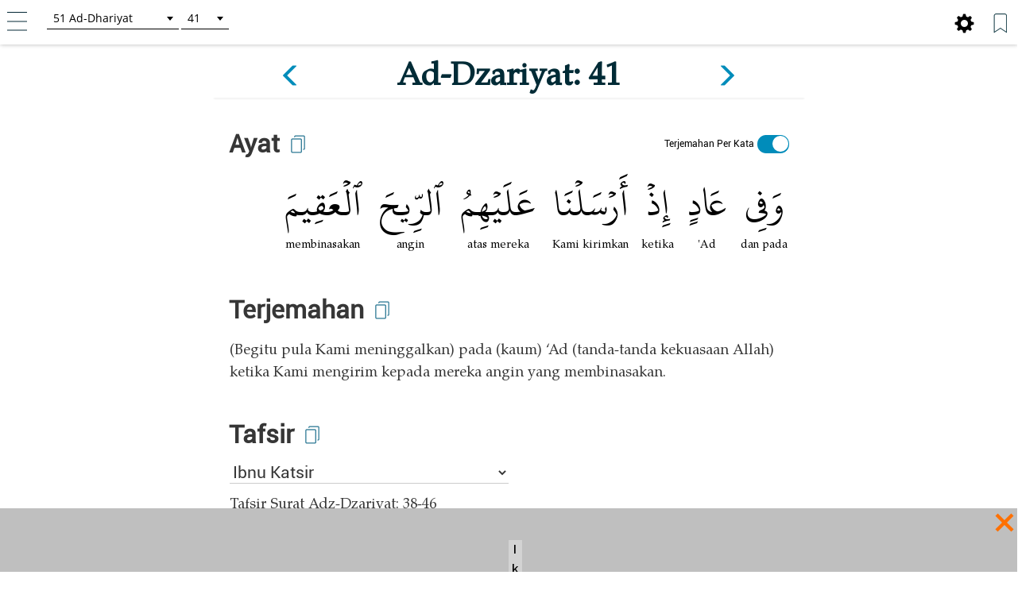

--- FILE ---
content_type: text/html; charset=UTF-8
request_url: https://tafsir.learn-quran.co/id/surat-51-ad-dhariyat/ayat-41
body_size: 32010
content:
<style>
    a .glyphicon-copy {
        color: white;
    }
    .close-ramadan-pappeal-modal {
        font-size: 30px !important;		
        position: absolute !important;		
        /* top: -10px !important;		
        right: 10px !important;		 */
    }
    .lq-popover {
        position: absolute;
        z-index: 1060;
        display: none;
        width: 280px;
        height: 125px;
        padding: 1px;
        text-align: left;
        text-align: start;
        font-size: 14px;
        background-color: #fff;
        border: 1px solid #ccc;
        border: 1px solid rgba(0,0,0,.2);
        border-radius: 6px;
        box-shadow: 0 5px 10px rgba(0,0,0,.2);
    }
    .lq-popover-header {
        top: 125%;
        right: 3%;
    }
    .lq-popover-footer {
        bottom: 115%; /* 550 */
        left: 2.5%;
    }
    #al-azhar-popup-xs .popup-background-portrait, #al-azhar-popup-lg .popup-background-portrait {
        display: inline-block;
        margin-bottom: 0;
        width: 100%;
        height: 100%;
        background: white;
        /* padding: 10px; */
    }

    .popup-background-portrait {
        height: auto!important;
    }
    
    #al-azhar-popup-xs {
        height: auto!important;
    }

    .al-azhar-padding {
        padding: 10px;
    }

    .al-azhar-padding-xs {
        padding-bottom: 4rem;
    }

    #al-azhar-popup-xs .popup-close-portrait, #al-azhar-popup-lg .popup-close-portrait {
        color: #002b36;
        font-size: 70px;
        font-weight: lighter;
        position: fixed;
        top: 50%;
        right: 0%;
        display: inline-block;
        /* z-index: 1; */
    }

    .al-azhar-popup-modal-xs {
        display: none;
        /* z-index: 1; */
        /* overflow: auto; */
        margin-top: -3em;
        width: 100%;
        height: 100%;
        background-color: rgb(0,0,0);
        background-color: rgba(2,39,57,.0);
    }
    .al-azhar-popup-modal-lg {
        display: none;
        /* z-index: 1; */
        /* overflow: auto; */
        margin-top: -3em;
        width: 100%;
        height: 75%;
        background-color: rgb(0,0,0);
        background-color: rgba(2,39,57,.0);
    }

</style>




<!DOCTYPE html>
<html lang="id">
<head>
    <meta charset="utf-8">
    <meta http-equiv="X-UA-Compatible" content="IE=edge">
    <meta name="viewport" content="width=device-width, initial-scale=1">
    
    
    
    
    <!-- Google Analytics -->
    <script>
        (function(i,s,o,g,r,a,m){i['GoogleAnalyticsObject']=r;i[r]=i[r]||function(){
            (i[r].q=i[r].q||[]).push(arguments)},i[r].l=1*new Date();a=s.createElement(o),
            m=s.getElementsByTagName(o)[0];a.async=1;a.src=g;m.parentNode.insertBefore(a,m)
        })(window,document,'script','https://www.google-analytics.com/analytics.js','ga');

        ga('create', 'UA-63029260-2', 'auto');
        ga('send', 'pageview');
    </script>
    <!-- End Google Analytics -->
    
    <!-- Global site tag (gtag.js) - Google Analytics V4 -->
    <script async src="https://www.googletagmanager.com/gtag/js?id=G-XCVZ4TQS4M"></script>
    <script>
      window.dataLayer = window.dataLayer || [];
      function gtag(){dataLayer.push(arguments);}
      gtag('js', new Date());
    
      gtag('config', 'G-XCVZ4TQS4M');
    </script>
    <script>
        function ga4event(name, category, label) {
            gtag('event', name, {
                'event_category': category,
                'event_label': label,
            });
        }
        function ga4event(name, category, label, value) {
            gtag('event', name, {
                'event_category': category,
                'event_label': label,
                'value': value,
            });
        }
    </script>

    <!-- CSRF Token -->
    <meta name="csrf-token" content="8DGfbRh4WGn5Mbj3qkygY2MjXv9Bxbo7yhWcZXQY">

    <!-- Title and Icon -->
    
    <title>Tafsir Surat Ad-Dzariyat ayat 41 | Learn Quran Tafsir</title>
    <link rel="icon" type="image/png" href="https://tafsir.learn-quran.co/img/logo-lqtafsir3-icon.webp">

    
    
    <meta name="description" content="Baca Tafsir Surat Ad-Dzariyat ayat 41. Cari apa pun di Al-Qur&#039;an dan pahami kandungannya dengan teknologi pencarian AI dan sumber terpercaya di Learn Quran Tafsir."/>

    
    <meta property="og:image" itemprop="image" content="https://tafsir.learn-quran.co/img/logo-lqtafsir3.webp"/>
    <meta property="og:title" content="Tafsir Surat Ad-Dzariyat ayat 41 | Learn Quran Tafsir"/>
    <meta property="og:description" content="Baca Tafsir Surat Ad-Dzariyat ayat 41. Cari apa pun di Al-Qur&#039;an dan pahami kandungannya dengan teknologi pencarian AI dan sumber terpercaya di Learn Quran Tafsir." />
    <meta property="og:url" content="https://tafsir.learn-quran.co/id/surat-51-ad-dhariyat/ayat-41"/>

    <script src="https://tafsir.learn-quran.co/js/lazysizes.min.js" async=""></script>

    
    <link rel="preload" href="/fonts/kfgqpc-uthmanic-regular.woff2" crossorigin="anonymous" as="font" type="font/woff2">
    <link rel="preload" href="/js/jquery-3.2.1.min.js" as="script">
    <link rel="preload" href="https://tafsir.learn-quran.co/css/app.css?v=417" as="style">
    <link rel="preload" href="https://tafsir.learn-quran.co/css/styles.css?v=20241219-001" as="style">
    <link rel="preload" href="https://tafsir.learn-quran.co/css/select2.min.css" as="style">

    <link rel="preconnect" href="https://fonts.googleapis.com">
    <link rel="preconnect" href="https://fonts.gstatic.com" crossorigin>
    <link href="https://fonts.googleapis.com/css2?family=Inter:wght@100..900&display=swap" rel="stylesheet">
    <link rel="stylesheet" href="https://tafsir.learn-quran.co/css/app.css?v=417">
    <link rel="stylesheet" href="https://tafsir.learn-quran.co/css/styles.css?v=20241219-001">
    <link rel="stylesheet" href="https://tafsir.learn-quran.co/css/select2.min.css" />
        <style>
        a.disabled {
            pointer-events: none;
            cursor: default;
            opacity: 0.5;
        }

        #login-popup {
            z-index: 999999;
        }
    </style>
<style>
    .add-contrib-btn {
        color: #FFF;
        text-align: center;
        font-family: Inter;
        font-size: 16px;
        line-height: 16px;
        font-weight: 400;
        border-radius: 48.936px;
        background:#047297;
        box-shadow: 0px 8px 25px 0px rgba(0, 0, 0, 0.25) rgba(4,114,151,255);
        display: inline-flex;
        padding: 12.234px;
        align-items: flex-start;
        white-space: normal;
        margin-top: 12px;
    }

    .ayah-words-container {
        text-align: center;
        margin-left: 12px;
        margin-bottom: 6px;
    }

    .ayah-word {
        text-align: center;
        font-family: 'Uthmani';
        padding-left: 5px;
        padding-right: 5px;
    }

    .ayah-word.large {
        font-size: 50px;
    }

    .ayah-word.small {
        font-size: 30px;
    }

    .transliteration-word.large, .translation-word.large {
        font-size: 14px;
    }

    .transliteration-word.small, .translation-word.small {
        font-size: 12px;
    }

    .transliteration-word, .translation-word {
        font-family: 'TeXGyrePagella', 'fallback-font';
        max-width: fit-content;
        min-width: 100%;
        word-break: normal;
    }

    .row.padding-horizontal {
        display: flex;
    }

    /* The switch - the box around the slider */
    .switch {
    position: relative;
    display: inline-block;
    width: 40px;
    height: 23px;
    }

    /* Hide default HTML checkbox */
    .switch input {
    opacity: 0;
    width: 0;
    height: 0;
    }

    /* The slider */
    .slider {
    position: absolute;
    cursor: pointer;
    top: 0;
    left: 0;
    right: 0;
    bottom: 0;
    background-color: #ccc;
    -webkit-transition: .4s;
    transition: .4s;
    }

    .slider:before {
    position: absolute;
    content: "";
    height: 20px;
    width: 20px;
    left: 1px;
    bottom: 2px;
    background-color: white;
    -webkit-transition: .4s;
    transition: .4s;
    }

    input:checked + .slider {
    background-color: #008CBA;
    }

    input:focus + .slider {
    box-shadow: 0 0 1px #008CBA;
    }

    input:checked + .slider:before {
    -webkit-transform: translateX(18px);
    -ms-transform: translateX(18px);
    transform: translateX(18px);
    }

    /* Rounded sliders */
    .slider.round {
    border-radius: 34px;
    }

    .slider.round:before {
    border-radius: 50%;
    }

    .switch-translation-per-word {
        display: flex;
        justify-content: right;
        align-items: center;
        flex-direction: row-reverse;
    }

    .panel-arabic-per-word-large.hidden,
    .panel-arabic-per-word-small.hidden,
    .panel-arabic.large.hidden,
    .panel-arabic.small.hidden {
        display: none !important;
    }

    @media  only screen and (max-width: 330px) {
        .translation-per-word-label.lang-id {
            font-size: 9px;
        }
    }

    @media  only screen and (max-width: 350px) and (min-width: 331px) {
        .translation-per-word-label.lang-id {
            font-size: 10px;
        }
    }
    @media  only screen and (max-width: 374px) and (min-width: 351px) {
        .translation-per-word-label.lang-id {
            font-size: 11px;
        }
    }
    @media  only screen and (min-width: 375px) {
        .translation-per-word-label.lang-id {
            font-size: 12px;
        }
    }
    .translation-per-word-label.lang-en {
        font-size: 12px;
    }
</style>
    <style type="text/css">
        .bottom-banner-ad-label {
            position: absolute;
            top: 0;
            left: 0;
            padding: 0 0.25em;
            color: #000;
            font-size: 1.5rem;
            font-weight: bold;
            background: lightgrey;
        }

        .bottom-banner-container {
            position: fixed;
            bottom: 53px;
            width: 100%;
            height: 8rem;
        }

        .close-modal.close-ramadan-pappeal-modal {
            font-size: 8rem !important;
        }

        .toappeal-banner {
            cursor: pointer;
        }
        
        .ramadan-pappeal-banner-landscape {
            display: flex;
            width: 100%;
            height: 100%;
            text-align: center;
            justify-content: center;
            flex-direction: column;
            align-items: center;
        }

        @media (min-width: 992px) {
            .bottom-banner-container {
                bottom: 0;
            }
        }
        
        @media (max-width: 1163px) {
            #banner-desktop {
                width: 100%;
            }
        }

        @media  only screen and (max-device-width: 500px) and (orientation: portrait) {
            .close-modal.close-ramadan-pappeal-modal {
                font-size: 7rem !important;
            }
        }

        @media  only screen and (device-width: 768px) and (orientation: portrait) and (-webkit-min-device-pixel-ratio: 2) {
            .close-modal.close-ramadan-pappeal-modal {
                font-size: 15rem !important;
                top: -5rem !important
            }
        }

        @media  only screen and (device-width: 768px) and (orientation: landscape) and (-webkit-min-device-pixel-ratio: 2) {
            .close-modal.close-ramadan-pappeal-modal {
                font-size: 19rem !important;
                top: -13rem !important
            }
        }

        @media  only screen and (device-width: 1024px)  and (device-height: 1366px) and (orientation: portrait) {
            .close-modal.close-ramadan-pappeal-modal {
                font-size: 19rem !important;
                top: -10rem !important
            }
            
            .toappeal-banner {
                height: 170px !important;
            }
        }
    </style>
    <style>
        .head-pappeal-text-mobile {
            position: absolute;
            margin-top: 13vh;
            padding-left: 7%;
            padding-right: 7%;
            color: white;
            line-height: 1.2;
            font-weight: 500;
            text-align: center;
            font-family: 'Roboto';
            font-size: 23px;
            width: 105%;
            margin-right: -30px;
            margin-left: 1.5%;
        }

        /* Tab/ipad/dll */
        @media (min-width: 768px) and (orientation: portrait) {
            .head-pappeal-text-mobile {
                font-size: 50px !important;
            }
        }

        .head-pappeal-text-mobile-colored {
            display: inline;
            color: #ff7100;
        }
        
        .main-pappeal-content-container {
            display: flex;
            justify-content: center;
        }
    </style>

    <link href="https://tafsir.learn-quran.co/css/header-select2.css" rel="stylesheet" />
    <style>
        .popover-title {
            background-color: white!important;
            color: black!important;
        }
        .popover-content {
            padding:0;
        }

        .footer-icon.bookmark img, .footer-icon.setting img {
            width: 25px;
            margin: 0 15px 0 5px;
        }
        /* footer */
        #footer.header {
            position: fixed;
            z-index: 1;
            left: 0;
            bottom: 0;
            /* bottom: 5rem; */
            width: 100%;
        }

        body {
            background: white;
        }

        .panel {
            box-shadow: 0px 0px white !important;
        }

        .finished-reading {
            width: max-content;
            background-color: #0e90d2;
            border-radius: 50px;
            padding: 11px 20px;
            margin-bottom: 22px;
            margin-left: auto;
            margin-right: auto;
        }

        #finished-reading-text {
            font-size: 1.2em;
            font-weight: 500;
            margin: 0;
        }

        #read-checkbox {
            width: 32px;
            height: 32px;
            order: 1;
            z-index: 2;
            position: absolute;
            right: 30px;
            top: 50%;
            transform: translateY(-50%);
            cursor: pointer;
            visibility: hidden;
        }

        .verse-panel-primary {
            border-color: white;
        }

        .verse-panel-heading {
            color: #000000;
            background-color: white;
            border-color: white;
        }

        #name-surah, #name-surah-footer {
            font-family: TeXGyrePagella;
            color: #002b36;
            font-weight: bold;
            line-height: 0;
        }

        .panel-title {
            font-size: xx-large;
            font-weight: bolder;
            font-family: Roboto;
            color: #363636;
        }

        @media  only screen and (device-width: 1024px) {
            .panel-title {
                font-size: 38px;
            }
        }

        .panel-heading {
            padding-bottom: 0px;
        }

        .panel-body {
            padding-top: 5px;
        }

        .img-copied {
            width: 25px;
            margin-bottom: 15px;
            margin-left: 10px;
            margin-top: 5px;
        }

        @media  only screen and (max-width: 768px) {
            .img-copied {
                margin-top: 0;
            }
        }

        #ayah-copy , #trans-copy , #tafsir-copy {
            cursor: pointer;
        }

        .panel-translation , .panel-tafsir, .panel-related-qna {
            font-family: TeXGyrePagella;
            color: #363636;
            font-size: 21px;
        }

        #tafsir-select , .tafsir-select{
            font-family: "Roboto";
            font-size: 21px;
            margin-bottom: 10px;
            border: 0px;
            border-radius: 0px;
            min-width: fit-content;
            width: 50%;
            border-bottom: 1px solid rgba(0,0,0,.2);
            background-color: white;
        }

        #verse-prev {
            float: right;
        }

        #verse-next {
            float: left;
        }

        .name-surah-section {
            padding: 0;
        }

        .container-verse {
            margin-top: 20px;
            margin-bottom: 30px;
            box-shadow: 0 4px 2px -2px rgba(0,0,0,.05);
        }

        @media (max-width: 380px) {
            .lqtajwid-link img {
                margin-right: 0px !important;
                padding-right: 5px;
            }

            .header-icon.lqtajwid {
                margin-left: 0px !important;
            }
        }

        @media (max-width: 320px) {
            .lqtajwid-link img {
                margin-right: 0px !important;
                padding-right: 5px;
            }

            a.lqtajwid-link {
                font-size: 9px !important;
            }

            #select-chapter {
                width: 99px !important;
                min-width: 0px !important;
            }
        }
        /* Small devices (tablets, 768px and up) */
        @media (min-width: 768px) {
            .content-container {
                min-width: 775px;
            }
        }

        #st-1 {
            z-index: 0 !important;
        }

        .st-btn[data-network='xing'], .st-btn[data-network='airbnb'], .st-btn[data-network='amazon'],
            .st-btn[data-network='blm'], .st-btn[data-network='digg'], .st-btn[data-network='discord'],
            .st-btn[data-network='evernote'], .st-btn[data-network='etsy'], .st-btn[data-network='github'],
            .st-btn[data-network='houzz'], .st-btn[data-network='messenger'], .st-btn[data-network='snapchat'],
            .st-btn[data-network='surfingbird'], .st-btn[data-network='tiktok'], .st-btn[data-network='tripadvisor'],
            .st-btn[data-network='vimeo'], .st-btn[data-network='zillow'] {
            display: none !important;
        }

        .st-close img {
            margin-top: -1px;
            margin-left: -1px;
        }
    </style>
    <link rel="stylesheet" href="https://tafsir.learn-quran.co/css/login.css">
    
    <link rel="amphtml" href="/id/amp/surat-51-ad-dzariyat/ayat-41">
</head>
<body>


<div id="sidebar" class="sidenav" onclick="closeNav()">
    <div class="sidenav-container" onclick="event.stopPropagation()">
        <div class="sidenav-content">
                                  
            
                                    <a href="https://tafsir.learn-quran.co/blog/" id="blog" class="under-construction" target="_blank"><span class="text-white"></span> Blog</a>
            
            <hr>
            <a href="/id" id="home-btn"><span class="glyphicon glyphicon-search"></span> Beranda</a>
                        <a href=https://tafsir.learn-quran.co/id/payment_p1 class="text-payment hide-premium"><span class="glyphicon glyphicon-ok-circle premium-btn-icon-sidenav"></span> Donasi Premium</a>
                                    <a href="#" id="login-button" class="under-construction"><span class="glyphicon glyphicon-log-in text-white"></span>Login</a>
                        
            <!--<a href="#" id="toverse"><span class="glyphicon glyphicon-arrow-right"></span> Pergi ke Ayat</a>-->
            <a href="https://tafsir.learn-quran.co/id/topics" id="topics" class="under-construction"><span class="glyphicon glyphicon-list text-white"></span> Topik</a>
                            <a href="https://docs.google.com/forms/d/e/1FAIpQLSdUs17UqAom0YkzxGPvbN4tJKdnUKfhRif_G9RUtJG6xrg20g/viewform" target="_blank"><span class="glyphicon glyphicon-edit text-white"></span> Feedback</a>
                        <a href=https://tafsir.learn-quran.co/id/about><span class="glyphicon glyphicon-question-sign text-white"></span> Tentang</a>
            <a href=https://tafsir.learn-quran.co/id/donation onclick="ga('send', 'event', 'Personal Appeal', 'click', 'Go To Donation Page'); ga4event('click', 'Personal Appeal', 'Go To Donation Page');"><span class="glyphicon glyphicon-gift text-white"></span> Donasi</a>
            <a href="https://learn-quran.co/advertise-with-us?utm_source=LQTafsirWeb&utm_medium=side_menu&utm_campaign=advertise_with_us" target="_blank"><span class="glyphicon glyphicon-bullhorn text-white"></span> Beriklan Bersama Kami</a>
            
            <a href="https://docs.google.com/forms/d/e/1FAIpQLScg5Bi9T7Hh_GeX-aVB91EOdmIDByAsKu4bbtzZooBmucKC1A/viewform" target="_blank"><span class="glyphicon glyphicon-user text-white"></span>&nbsp;Daftar Sebagai Relawan</a>

            
            
            
           
                                  
        </div>
    </div>
</div>

<!-- Go to Verse modal -->
<div id="toverse-modal" class="modal">
    <!-- Modal content -->
    <div class="modal-content text-center">
        <div class="row">
            
            
            <select class="select-chapter semi-square" id="verse-select" onchange='this.size=0;' onblur="this.size=0;"></select>

            
            <select class="select-verse semi-square" type="number" min="1" id="chapter-select"></select>
        </div>
        <div class="row">
            <button class="btn btn-default modal-button" id="toverse-button">Lihat Tafsir</button>
        </div>
        <a href="#" class="close-modal">&times;</a>
    </div>
</div>


<!-- Setting modal -->
<div id="setting-modal" class="modal">
    <a href="#" class="close-modal-setting">&times;</a>
    <!-- Modal content -->
    <div class="modal-setting-content text-center">

        <h1 class="text-white modal-title">Pengaturan</h1>

        <p class="text-bold" style="text-align: center">Bahasa</p>
        <select class="sidenav-select semi-square" id="language-select" onchange='this.size=0;' onblur="this.size=0;"></select>
        <br><br><br>

        <h1 id="text-preview" class="text-white" style="font-family: Uthmani">بِسْمِ اللَّهِ الرَّحْمَنِ الرَّحِيمِ</h1>
        <br>

        <div class="row">

            
            <select class="sidenav-select semi-square" id="font-select" onchange='this.size=0;' onblur="this.size=0;">
            </select>

            
            <!--<select class="select-text semi-square" id="text-select" onchange='this.size=0;' onblur="this.size=0;">-->
            <!--    <option>Text 1</option>-->
            <!--    <option>Text 2</option>-->
            <!--</select>-->
        </div>
        <div class="row">
            <button class="btn btn-default modal-button" id="font-button">Terapkan</button>
        </div>
    </div>
</div>

<div class="branch-banner-android" style="visibility:hidden;">
    <div data-id="1" id="branch-banner-iframe" class="branch-animation">
        <div data-id="2" id="branch-banner" class="branch-animation">
            <div data-id="3" class="branch-banner-content">
                <div data-id="4" class="branch-banner-button-container branch-banner-button">
                    <span data-id="5" class="branch-banner-button" id="branch-mobile-action">Download Aplikasi</span>
                    <span data-id="6" id="branch-banner-close1" class="branch-banner-close">×</span>
                </div>
            </div>
        </div>
    </div>   
</div>

<div id="content" class="content container">
        <!-- standard header tag used for search result & verse page, not homepage -->
    <div id="header" class="container header header-white">
        <div class="row lq-header">
            <div class="header-icon ham">
                <a href="#" onclick="openNav()"><img src="https://tafsir.learn-quran.co/img/header-small-ham.png"></a>
            </div>
            <div id="go-to-ayat" class="header-icon go-to-ayat">
                <select id="select-chapter" class="select-chapter semi-square go-to-ayat"  onchange='this.size=0;' onblur="this.size=0;">
                    <option value="1" data-maxchapter="7">1       Al-Fatihah</option>
<option value="2" data-maxchapter="286">2       Al-Baqarah</option>
<option value="3" data-maxchapter="200">3       Ali-'Imran</option>
<option value="4" data-maxchapter="176">4       An-Nisa'</option>
<option value="5" data-maxchapter="120">5       Al-Ma'idah</option>
<option value="6" data-maxchapter="165">6       Al-An'am</option>
<option value="7" data-maxchapter="206">7       Al-A'raf</option>
<option value="8" data-maxchapter="75">8       Al-Anfal</option>
<option value="9" data-maxchapter="129">9       At-Taubah</option>
<option value="10" data-maxchapter="109">10     Yunus</option>
<option value="11" data-maxchapter="123">11     Hud</option>
<option value="12" data-maxchapter="111">12     Yusuf</option>
<option value="13" data-maxchapter="43">13     Ar-Ra'd</option>
<option value="14" data-maxchapter="52">14     Ibrahim</option>
<option value="15" data-maxchapter="99">15     Al-Hijr</option>
<option value="16" data-maxchapter="128">16     An-Nahl</option>
<option value="17" data-maxchapter="111">17     Al-Isra</option>
<option value="18" data-maxchapter="110">18     Al-Kahfi</option>
<option value="19" data-maxchapter="98">19     Maryam</option>
<option value="20" data-maxchapter="135">20     Taha</option>
<option value="21" data-maxchapter="112">21     Al-Anbiya&#039;</option>
<option value="22" data-maxchapter="78">22     Al-Hajj</option>
<option value="23" data-maxchapter="118">23     Al-Mu'minun</option>
<option value="24" data-maxchapter="64">24     An-Nur</option>
<option value="25" data-maxchapter="77">25     Al-Furqan</option>
<option value="26" data-maxchapter="227" data-alternative-names="Asy-Syu'ara'">26     Ash-Shu'ara'</option>
<option value="27" data-maxchapter="93">27     An-Naml</option>
<option value="28" data-maxchapter="88">28     Al-Qasas</option>
<option value="29" data-maxchapter="69">29     Al-'Ankabut</option>
<option value="30" data-maxchapter="60">30     Ar-Rum</option>
<option value="31" data-maxchapter="34">31     Luqman</option>
<option value="32" data-maxchapter="30">32     As-Sajdah</option>
<option value="33" data-maxchapter="73">33     Al-Ahzab</option>
<option value="34" data-maxchapter="54">34     Al-Saba'</option>
<option value="35" data-maxchapter="45">35     Al-Fatir</option>
<option value="36" data-maxchapter="83">36     Yasin</option>
<option value="37" data-maxchapter="182">37     As-Saffat</option>
<option value="38" data-maxchapter="88">38     Sad</option>
<option value="39" data-maxchapter="75">39     Az-Zumar</option>
<option value="40" data-maxchapter="85" data-alternative-names="At-Tawl">40     Al-Mu'min</option>
<option value="41" data-maxchapter="54">41     Fussilat</option>
<option value="42" data-maxchapter="53" data-alternative-names="Asy-Syura">42     Ash-Shura</option>
<option value="43" data-maxchapter="89">43     Az-Zukhruf</option>
<option value="44" data-maxchapter="59">44     Ad-Dukhan</option>
<option value="45" data-maxchapter="37">45     Al-Jatsiyah</option>
<option value="46" data-maxchapter="35">46     Al-Ahqaf</option>
<option value="47" data-maxchapter="38">47     Muhammad</option>
<option value="48" data-maxchapter="29">48     Al-Fath</option>
<option value="49" data-maxchapter="18">49     Al-Hujurat</option>
<option value="50" data-maxchapter="45">50     Qaf</option>
<option value="51" data-maxchapter="60">51     Ad-Dhariyat</option>
<option value="52" data-maxchapter="49">52     At-Tur</option>
<option value="53" data-maxchapter="62">53     An-Najm</option>
<option value="54" data-maxchapter="55">54     Al-Qamar</option>
<option value="55" data-maxchapter="78">55     Ar-Rahman</option>
<option value="56" data-maxchapter="96">56     Al-Waqi'ah</option>
<option value="57" data-maxchapter="29">57     Al-Hadid</option>
<option value="58" data-maxchapter="22">58     Al-Mujadilah</option>
<option value="59" data-maxchapter="24">59     Al-Hasyr</option>
<option value="60" data-maxchapter="13">60     Al-Mumtahanah</option>
<option value="61" data-maxchapter="14">61     As-Saff</option>
<option value="62" data-maxchapter="11">62     Al-Jumu'ah</option>
<option value="63" data-maxchapter="11">63     Al-Munafiqun</option>
<option value="64" data-maxchapter="18">64     At-Taghabun</option>
<option value="65" data-maxchapter="12">65     At-Talaq</option>
<option value="66" data-maxchapter="12">66     At-Tahrim</option>
<option value="67" data-maxchapter="30">67     Al-Mulk</option>
<option value="68" data-maxchapter="52">68     Al-Qalam</option>
<option value="69" data-maxchapter="52">69     Al-Haqqah</option>
<option value="70" data-maxchapter="44">70     Al-Ma'arij</option>
<option value="71" data-maxchapter="28">71     Nuh</option>
<option value="72" data-maxchapter="28">72     Al-Jinn</option>
<option value="73" data-maxchapter="20">73     Al-Muzzammil</option>
<option value="74" data-maxchapter="56">74     Al-Muddaththir</option>
<option value="75" data-maxchapter="40">75     Al-Qiyamah</option>
<option value="76" data-maxchapter="31" data-alternative-names="Ad-Dahr">76     Al-Insan</option>
<option value="77" data-maxchapter="50">77     Al-Mursalat</option>
<option value="78" data-maxchapter="40">78     An-Naba'</option>
<option value="79" data-maxchapter="46">79     An-Nazi'at</option>
<option value="80" data-maxchapter="42">80     'Abasa</option>
<option value="81" data-maxchapter="29">81     At-Takwir</option>
<option value="82" data-maxchapter="19">82     Al-Infithar</option>
<option value="83" data-maxchapter="36" data-alternative-names="Al-Mutaffifin,At-Tatfif">83     At-Tatfif</option>
<option value="84" data-maxchapter="25">84     Al-Insyiqaq</option>
<option value="85" data-maxchapter="22">85     Al-Buruj</option>
<option value="86" data-maxchapter="17">86     At-Tariq</option>
<option value="87" data-maxchapter="19">87     Al-A'la</option>
<option value="88" data-maxchapter="26">88     Al-Ghashiyah</option>
<option value="89" data-maxchapter="30">89     Al-Fajr</option>
<option value="90" data-maxchapter="20">90     Al-Balad</option>
<option value="91" data-maxchapter="15">91     Ash-Syams</option>
<option value="92" data-maxchapter="21">92     Al-Lail</option>
<option value="93" data-maxchapter="11">93     Ad-Dhuha</option>
<option value="94" data-maxchapter="8">94     Al-Insyirah</option>
<option value="95" data-maxchapter="8">95     At-Tin</option>
<option value="96" data-maxchapter="19">96     Al-'Alaq</option>
<option value="97" data-maxchapter="5">97     Al-Qadr</option>
<option value="98" data-maxchapter="8">98     Al-Bayyinah</option>
<option value="99" data-maxchapter="8">99     Al-Zalzalah</option>
<option value="100" data-maxchapter="11">100   Al-'Adiyat</option>
<option value="101" data-maxchapter="11">101   Al-Qari'ah</option>
<option value="102" data-maxchapter="8">102   At-Takatsur</option>
<option value="103" data-maxchapter="3">103   Al-'Asr</option>
<option value="104" data-maxchapter="9">104   Al-Humazah</option>
<option value="105" data-maxchapter="5">105   Al-Fil</option>
<option value="106" data-maxchapter="4">106   Al-Quraish</option>
<option value="107" data-maxchapter="7">107   Al-Ma'un</option>
<option value="108" data-maxchapter="3" data-alternative-names="Al-Kautsar,Al-Kawthar">108   Al-Kautsar</option>
<option value="109" data-maxchapter="6">109   Al-Kafirun</option>
<option value="110" data-maxchapter="3">110   An-Nasr</option>
<option value="111" data-maxchapter="5" data-alternative-names="Al-Lahab,Al-Masad">111   Al-Lahab</option>
<option value="112" data-maxchapter="4">112   Al-Ikhlas</option>
<option value="113" data-maxchapter="5">113   Al-Falaq</option>
<option value="114" data-maxchapter="6">114   An-Nas</option>
                </select>
                <select id="select-verse" class="select-verse semi-square go-to-ayat" type="number" min="1" ></select>
            </div>
            <div class="header-icon user">
                                    <!-- <div id="beli-premium-button" class="btn-xs btn-login visible-lg visible-md visible-sm visible-no-xs-premium hide-premium" onclick="window.open('https://tafsir.learn-quran.co/id/payment_p1','_self')">Donasi Premium</div> -->
    <!-- <div id="beli-premium-button-mini" class="btn-xs btn-login visible-xs-premium" onclick="window.open('https://tafsir.learn-quran.co/id/payment_p1','_self')">Donasi<br/>Premium</div> -->
                    
            </div>

            <div class="header-icon bookmark hidden-sm hidden-xs" style="float:right;margin:2.5px 10px 0;">
                <a href="#" class="unbookmark-icon"><img src="https://tafsir.learn-quran.co/img/footer-small-bookmarked.png"></a>
                <a href="#" class="bookmark-icon"><img src="https://tafsir.learn-quran.co/img/footer-small-bookmark.png"></a>
            </div>

            <div class="header-icon setting setting-icon-header hidden-sm hidden-xs" style="float:right;margin:2.5px 10px 0;">
                <a href="#"><span class="glyphicon glyphicon-cog" style="color: black; font-size: 25px;"></span></a>
            </div>

            

            <!-- LQ Popover Header -->
            <div id="lq-popover-header" class="lq-popover lq-popover-header">
                <div class="arrow"></div>
                <!-- <h3 class="popover-title"></h3> -->
                <div class="popover-content" style="padding: 9px 14px;">
                    <div class="footer-aa-container" style="float:left;border: #eee solid 1px;border-radius:5px;margin:0 0px;padding:0px 5px;">
                        <a href="#" class="footer-aamin"><img src="https://tafsir.learn-quran.co/img/footer-small-aamin.png" style="width:40px; margin: 0px 5px; padding: 10px 0px;"></a>
                        <span class="borderr" style="border-left: 1px solid #eee;padding-top: 13px; padding-bottom: 15px;"></span>
                        <a href="#" class="footer-aaplus"><img src="https://tafsir.learn-quran.co/img/footer-small-aaplus.png" style="width:40px; margin-left: 7px; margin-right: 2px; padding: 10px 0px;"></a>
                    </div>

                    <div class="footer-arb-container" style="float:left;border: #eee solid 1px;border-radius:5px;margin:0 0 0 15px;padding:10px 15px;">
                        <a href="#" class="footer-arbmin"><img src="https://tafsir.learn-quran.co/img/footer-small-arbmin.png" style="width:40px"></a>
                        <a href="#" class="footer-arbplus"><img src="https://tafsir.learn-quran.co/img/footer-small-arbplus.png" style="width:40px"></a>                
                    </div>

                    <div class="footer-coloring-container" style="float:left;border: #eee solid 1px;border-radius:5px;margin:10 0 0px;padding:0;">
                        <a href="#" class="footer-coloring" attr="white"><img src="https://tafsir.learn-quran.co/img/footer-small-white.png" style="width:55px;"></a>
                        <a href="#" class="footer-coloring" attr="black"><img src="https://tafsir.learn-quran.co/img/footer-small-black.png" style="width:55px;"></a>
                    </div>

                    <div class="footer-lang-container" style="font-size:16px;float:left;border: #eee solid 1px;border-radius:5px;margin:10 0 0 15px;padding:10px 15px; font-weight: bold;">
                        <a href="#" class="footer-lang" attr="id" style="margin-right:10.25px;margin-left:10.25px;color:#002B37">ID</a>
                        <a href="#" class="footer-lang" attr="en" style="margin-right:10.25px;margin-left:10.25px;color:#002B37">EN</a>                
                    </div>
                </div>
            </div>
        </div>
    </div>
    
    <!--Pop up modal -->    
    <div id="login-popup" class="popup-modal">
    <!--Modal content -->
   <div class="modal-setting-content text-center login-or-bookmark-popup" style="height: 100%; justify-content: center; display: flex;" onclick="closeLoginOrBookmarkModal(event)">
       <div id="login-section">
           <div class="row">
               <div class="col-md-12">
                   <div class="card ">
                       <div class="card-body">
                           
                           <!-- Nav tabs -->
                           <ul class="nav nav-tabs nav-custom" role="tablist">
                               <li class="nav-item active"> <a class="nav-link" data-toggle="tab" href="#home" role="tab" aria-selected="true"><span >Daftar</span></a> </li>
                               <li class="nav-item"> <a class="nav-link" data-toggle="tab" href="#profile" role="tab" aria-selected="false"><span>Login</span><br/></a> </li>
                               
                           </ul>
                           <!-- Tab panes -->
                           <div class="tab-content tabcontent-border">
                               <div class="tab-pane active" id="home" role="tabpanel">
                                   <div class="col-xs-12 text-center ">

                                       <h1 class="text-black text-bold" style="font-family: TeX">Gabung dengan Learn Quran Tafsir</h1>
                                       <br/>
                                       <p class="text-black" style="font-size: large">Bergabung dengan Learn Quran Tafsir untuk mendapatkan saripati kajian tafsir dan berita-berita dari Learn Quran Tafsir.</p>
                                       <br/>
                                       <a class="disabled" id="login-with-fb-button" href="https://tafsir.learn-quran.co/id/redirect">
                                            <img
                                                src="https://tafsir.learn-quran.co/img/tiny_photos/fb-login.png"
                                                data-src="https://tafsir.learn-quran.co/img/original_photos/fb-login.png"
                                                data-srcset="https://tafsir.learn-quran.co/img/original_photos/fb-login.png"
                                                width="350px"
                                                style="max-width: 100%"
                                                class="lazyload"
                                            >
                                        </a>
                                       <br>
                                       <br>
                                       <div>
                                           <input type="checkbox" id="privacy-check" name="privacy-check" value="1">
                                                                                           <label for="privacy-check">Dengan mencentang anda setuju dengan <a href="https://tafsir.learn-quran.co/blog/privacy-policy-new/" target="_blank" style="color: orange">kebijakan privasi</a> kami.</label>
                                                                                   </div>
                                   </div>
                               </div>
                               <div class="tab-pane p-20" id="profile" role="tabpanel">
                                   <div class="col-xs-12 text-center login-content">
                                        <p class="text-black" style="font-size: large">Jika Anda memiliki akun dan telah mendaftar sebelumnya</p>
                                        <a  href="https://tafsir.learn-quran.co/id/redirect">
                                            <img
                                                src="https://tafsir.learn-quran.co/img/tiny_photos/fb-login.png"
                                                data-src="https://tafsir.learn-quran.co/img/original_photos/fb-login.png"
                                                data-srcset="https://tafsir.learn-quran.co/img/original_photos/fb-login.png"
                                                width="350px"
                                                style="max-width: 100%"
                                                class="lazyload"
                                            >
                                        </a>
                                   </div>

                               </div>
                               
                           </div>
                       </div>
                   </div>
               </div>
               
           </div>
           
       </div>
   </div>
</div>



    
    <!--Bookmark modal -->
    <div id="bookmark-login-popup" class="popup-modal">
        <!--Modal content -->
        <div class="modal-setting-content text-center login-or-bookmark-popup" style="height: 100%; justify-content: center; display: flex;" onclick="closeLoginOrBookmarkModal(event)">
            <div id="login-section">
                <div class="row">
                    <div class="col-md-12">
                        <div class="card">
                            <div class="card-body">
                                <!-- Nav tabs -->
                                <ul class="nav nav-tabs nav-custom" role="tablist">
                                    <li class="nav-item"> <a class="nav-link" data-toggle="tab" href="#homebookmark" role="tab" aria-selected="true"><span >Daftar</span></a> </li>
                                    <li class="nav-item active"> <a class="nav-link active" data-toggle="tab" href="#profilebookmark" role="tab" aria-selected="false"><span>Login</span><br/></a> </li>
                                </ul>
                                <!-- Tab panes -->
                                <div class="tab-content tabcontent-border">
                                    <div class="tab-pane" id="homebookmark" role="tabpanel">
                                        <div class="col-xs-12 text-center ">

                                            <h1 class="text-black text-bold" style="font-family: TeX">Gabung dengan Learn Quran Tafsir</h1>
                                            <br/>
                                            <p class="text-black" style="font-size: large">Bergabung dengan Learn Quran Tafsir untuk mendapatkan saripati kajian tafsir dan berita-berita dari Learn Quran Tafsir.</p>
                                            <br/>
                                            <a class="disabled" id="login-with-fb-button2" href="https://tafsir.learn-quran.co/id/redirect">
                                                <img
                                                    src="https://tafsir.learn-quran.co/img/tiny_photos/fb-login.png"
                                                    data-src="https://tafsir.learn-quran.co/img/original_photos/fb-login.png"
                                                    data-srcset="https://tafsir.learn-quran.co/img/original_photos/fb-login.png"
                                                    width="350px"
                                                    style="max-width: 100%"
                                                    class="lazyload"
                                                >
                                            </a>
                                            <br>
                                            <br>
                                            <div>
                                                <input type="checkbox" id="privacy-check2" name="privacy-check2" value="1">
                                                                                                    <label for="privacy-check2">Dengan mencentang anda setuju dengan <a href="https://tafsir.learn-quran.co/blog/kebijakan-privasi/" target="_blank" style="color: orange">kebijakan privasi</a> kami.</label>
                                                                                            </div>
                                        </div>
                                    </div>
                                    <div class="tab-pane p-20 active" id="profilebookmark" role="tabpanel">
                                        <div class="col-xs-12 text-center login-content">
                                            <p class="text-black" style="font-size: large">Anda harus login untuk mengakses fitur ini.</p>
                                            <a  href="https://tafsir.learn-quran.co/id/redirect">
                                                <img
                                                    src="https://tafsir.learn-quran.co/img/tiny_photos/fb-login.png"
                                                    data-src="https://tafsir.learn-quran.co/img/original_photos/fb-login.png"
                                                    data-srcset="https://tafsir.learn-quran.co/img/original_photos/fb-login.png"
                                                    width="350px"
                                                    style="max-width: 100%"
                                                    class="lazyload"
                                                >
                                            </a>
                                        </div>
                                    </div>
                                </div>
                            </div>
                        </div>
                    </div>
                </div>
            </div>
        </div>
    </div>

    

    <div class="container-panel" style="display: flex; justify-content: center; width: 100% !important; word-break: break-word;">
        <div class="padding-horizontal content-container" style="max-width: 775px; text-align: initial; width: 100%">
            <div class="text-center container-verse">
                <div class="row">
                    <div class="col-xs-2 name-surah-section">
                        <span id="verse-prev" class="clickable glyphicon glyphicon-menu-left" style="cursor:pointer;"></span>
                    </div>
                    <div class="col-xs-8 name-surah-section">
                        <h1 class="text-center" id="name-surah"></h1>
                    </div>
                    <div class="col-xs-2 name-surah-section">
                        <span id="verse-next" class="clickable glyphicon glyphicon-menu-right" style="cursor:pointer;"></span>
                    </div>
                </div>
            </div>
            
            <div class="panel panel-primary verse-panel-primary">
    <div class="panel-heading verse-panel-heading">
        <div class="row padding-horizontal" style="position: relative; margin-bottom: 10px">
            <div style="display: flex; width: 50%">
                <h2 class="panel-title">Ayat</h2>
                <span
                    tabindex="0"
                    href="#"
                    id="ayah-copy"
                    data-toggle="ayah-tooltip"
                    data-placement="bottom"
                    title="Ayat tersalin"
                >
                    <img class="img-copied" src='https://tafsir.learn-quran.co/img/copy.png' style="margin-bottom: 0" />
                </span>
            </div>
            <div class="switch-translation-per-word" style="width: 50%">
                <label class="switch" style="margin-bottom: 0">
                    <input type="checkbox" id="input-switch-translation-per-word" checked="true">
                    <span class="slider round"></span>
                </label>
                <div class="translation-per-word-label lang-id" style="text-align: end; font-family: 'Roboto'; padding-right: 4px; color: #000 ">
                    Terjemahan Per Kata
                </div>
            </div>
        </div>
    </div>
    <div id="panel-verse-content">
        <div class="panel-body panel-arabic large visible-lg visible-md visible-sm hidden">وَفِى عَادٍ إِذۡ أَرۡسَلۡنَا عَلَيۡهِمُ ٱلرِّيحَ ٱلۡعَقِيمَ</div>
        <div class="panel-body panel-arabic small hidden visible-xs">وَفِى عَادٍ إِذۡ أَرۡسَلۡنَا عَلَيۡهِمُ ٱلرِّيحَ ٱلۡعَقِيمَ</div>
                    <div class="panel-body visible-lg visible-md visible-sm panel-arabic-per-word-large">
                <div style="display: flex; flex-direction: row-reverse; color: #000; flex-wrap: wrap">
                                            <div class="ayah-words-container">
                            <div class="ayah-word large">
                                وَفِي
                            </div>
                            <div class="translation-word large">
                                dan pada
                            </div>
                        </div>
                                            <div class="ayah-words-container">
                            <div class="ayah-word large">
                                عَادٍ
                            </div>
                            <div class="translation-word large">
                                &#039;Ad
                            </div>
                        </div>
                                            <div class="ayah-words-container">
                            <div class="ayah-word large">
                                إِذۡ
                            </div>
                            <div class="translation-word large">
                                ketika
                            </div>
                        </div>
                                            <div class="ayah-words-container">
                            <div class="ayah-word large">
                                أَرۡسَلۡنَا
                            </div>
                            <div class="translation-word large">
                                Kami kirimkan
                            </div>
                        </div>
                                            <div class="ayah-words-container">
                            <div class="ayah-word large">
                                عَلَيۡهِمُ
                            </div>
                            <div class="translation-word large">
                                atas mereka
                            </div>
                        </div>
                                            <div class="ayah-words-container">
                            <div class="ayah-word large">
                                ٱلرِّيحَ
                            </div>
                            <div class="translation-word large">
                                angin
                            </div>
                        </div>
                                            <div class="ayah-words-container">
                            <div class="ayah-word large">
                                ٱلۡعَقِيمَ
                            </div>
                            <div class="translation-word large">
                                membinasakan
                            </div>
                        </div>
                                    </div>
            </div>
            <div class="panel-body visible-xs panel-arabic-per-word-small">
                <div style="display: flex; flex-direction: row-reverse; color: #000; flex-wrap: wrap">
                                            <div class="ayah-words-container">
                            <div class="ayah-word small">
                                وَفِي
                            </div>
                            <div class="translation-word small">
                                dan pada
                            </div>
                        </div>
                                            <div class="ayah-words-container">
                            <div class="ayah-word small">
                                عَادٍ
                            </div>
                            <div class="translation-word small">
                                &#039;Ad
                            </div>
                        </div>
                                            <div class="ayah-words-container">
                            <div class="ayah-word small">
                                إِذۡ
                            </div>
                            <div class="translation-word small">
                                ketika
                            </div>
                        </div>
                                            <div class="ayah-words-container">
                            <div class="ayah-word small">
                                أَرۡسَلۡنَا
                            </div>
                            <div class="translation-word small">
                                Kami kirimkan
                            </div>
                        </div>
                                            <div class="ayah-words-container">
                            <div class="ayah-word small">
                                عَلَيۡهِمُ
                            </div>
                            <div class="translation-word small">
                                atas mereka
                            </div>
                        </div>
                                            <div class="ayah-words-container">
                            <div class="ayah-word small">
                                ٱلرِّيحَ
                            </div>
                            <div class="translation-word small">
                                angin
                            </div>
                        </div>
                                            <div class="ayah-words-container">
                            <div class="ayah-word small">
                                ٱلۡعَقِيمَ
                            </div>
                            <div class="translation-word small">
                                membinasakan
                            </div>
                        </div>
                                    </div>
            </div>
            </div>
</div>

<div class="panel panel-primary verse-panel-primary">
    <div class="panel-heading verse-panel-heading">
        <div class="row padding-horizontal" style="position: relative;">
            <h2 class="panel-title">Terjemahan</h2>
            <span
                tabindex="1"
                href="#"
                id="trans-copy"
                data-toggle="trans-tooltip"
                data-placement="bottom"
                title="Terjemahan tersalin"
            >
            <img class="img-copied" src='https://tafsir.learn-quran.co/img/copy.png' /></span>
        </div>
    </div>
    <div class="panel-body panel-translation" id="panel-translation-content">
                <select
            id="translation-select"
            class="tafsir-select"
            onChange="ga('send', 'event', 'Translation', 'click', this.options[this.selectedIndex].text); ga4event('click', 'Translation', this.options[this.selectedIndex].text);"
             style="display:none;"         >
                            <option value="kemenag_newest_2019" class="tafsir-select">Kemenag</option>
                    </select>
        <div id="panel-translation-content-select" style="display:flex;">
                            <div class="translation-content enable-newline" data-translation="kemenag_newest_2019" >(Begitu pula Kami meninggalkan) pada (kaum) ‘Ad (tanda-tanda kekuasaan Allah) ketika Kami mengirim kepada mereka angin yang membinasakan.</div>
                    </div>
            </div>
</div>





<div class="panel panel-primary verse-panel-primary">
    <div class="panel-heading verse-panel-heading">
        <div class="row padding-horizontal" style="position: relative;">
            <h2 class="panel-title">Tafsir</h2>
            <span
                tabindex="1"
                href="#"
                id="tafsir-copy"
                data-toggle="tafsir-tooltip"
                data-placement="bottom"
                title="Tafsir tersalin"
            >
                <img class="img-copied" src='https://tafsir.learn-quran.co/img/copy.png' />
            </span>
        </div>
    </div>
    <div class="panel-body panel-tafsir">
        <select
            id="tafsir-select"
            onChange="ga('send', 'event', 'Tafsir', 'click', this.options[this.selectedIndex].text); ga4event('click', 'Tafsir', this.options[this.selectedIndex].text);"
        >
            <option value="1" class="tafsir-select">Ibnu Katsir</option>
            
            <option value="2" class="tafsir-select">Ringkas Kemenag</option>
            <option value="3" class="tafsir-select">Lengkap Kemenag</option>
                          <option value="5" class="tafsir-select">Ringkasan Al-Azhar</option>
                        <option value="0" class="tafsir-select">Jalalain</option>
            <option value="6" class="tafsir-select">Al-Baghawi</option>
            <option value="7" class="tafsir-select">Al-Munir</option>
            <option value="8" class="tafsir-select">Al-Jazairy</option>
            <option value="9" class="tafsir-select">As-Sa`adi</option>
            <option value="10" class="tafsir-select">As-Sya`rawi</option>
        </select>
        <div id="panel-tafsir-content">
                      <div class="tafsir-jalalayn tafsir-content enable-newline">(Dan juga pada) kisah pembinasaan kaum (Ad) terdapat tanda yang dijadikan sebagai pelajaran (ketika Kami kirimkan kepada mereka angin yang membinasakan) yaitu angin yang sama sekali tidak membawa kebaikan, karena tidak membawa air hujan dan tidak dapat menyerbukkan pohon-pohon, angin ini dinamakan angin puting beliung.</div>
                            <div class="tafsir-ibnu-katsir tafsir-content enable-newline" hidden>Tafsir Surat Adz-Dzariyat: 38-46

Dan juga pada Musa (terdapat tanda-tanda kekuasaan Allah) ketika Kami mengutusnya kepada Firaun dengan membawa mukjizat yang nyata. Maka dia (Fir&#039;aun) berpaling (dari iman) bersama tentaranya dan berkata, &quot;Dia adalah seorang tukang sihir atau seorang gila. Maka Kami siksa dia dan tentaranya, lalu Kami lemparkan mereka ke dalam laut, sedangkan dia melakukan pekerjaan yang tercela. Dan juga pada (kisah) Ad ketika Kami kirimkan kepada mereka angin yang membinasakan, angin itu tidak membiarkan suatu pun yang dilandanya, melainkan dijadikannya seperti serbuk.

Dan pada (kisah) kaum Tsamud ketika dikatakan kepada mereka, &quot;Bersenang-senanglah kamu sampai suatu waktu. Maka mereka berlaku angkuh terhadap perintah Tuhannya, lalu mereka disambar petir, sedangkan mereka melihatnya. Maka mereka sekali-kali tidak dapat bangun dan tidak pula mendapat pertolongan, dan (Kami membinasakan) kaum Nuh sebelum itu. Sesungguhnya mereka adalah kaum yang fasik. Firman Allah subhanahu wa ta’ala: Dan juga pada Musa (terdapat tanda-tanda kekuasaan Allah) ketika Kami mengutusnya kepada Firaun dengan membawa mukjizat yang nyata. (Adz-Dzariyat: 38) Yakni dengan membawa bukti yang jelas dan alasan yang akurat.

Maka dia (Fir&#039;aun) berpaling (dari iman) bersama tentaranya. (Adz-Dzariyat: 39) Fir&#039;aun berpaling dari kebenaran yang disampaikan oleh Musa a.s., padahal kebenaran itu sudah jelas dan terang karena kesombongan dan keingkarannya. Mujahid mengatakan bahwa makna biruknihi artinya Fir&#039;aun memperkuat dirinya dengan menggabungkan teman-temannya. Qatadah mengatakan bahwa Fir&#039;aun musuh Allah ini mengalahkan kaumnya. Ibnu Zaid mengatakan sehubungan dengan makna firman-Nya: Maka dia (Fir&#039;aun) berpaling (dari iman) bersama tentaranya. (Adz-Dzariyat: 39) Yakni bersama golongan-golongannya. Kemudian Ibnu Zaid membacakan firman-Nya: &quot;Seandainya aku ada mempunyai kekuatan (untuk menolakmu) atau kalau aku dapat berlindung kepada keluarga yang kuat (tentu aku lakukan).&quot; (Hud: 80) Akan tetapi, makna yang pertamalah yang kuat.

Ayat ini semakna dengan yang terdapat di dalam firman-Nya: dengan memalingkan lambungnya untuk menyesatkan manusia dari jalan Allah. (Al-Hajj: 9) Artinya, berpaling dari kebenaran karena kesombongannya. dan berkata, &quot;Dia adalah seorang tukang sihir atau seorang gila. (Adz-Dzariyat: 39) Yakni tiadalah engkau dengan urusan yang engkau datangkan itu, melainkan adakalanya engkau seorang penyihir atau seorang yang gila. Maka Allah subhanahu wa ta’ala berfirman: Maka Kami siksa dia dan tentaranya, lalu Kami lemparkan mereka ke dalam laut, sedangkan dia melakukan pekerjaan yang tercela. (Adz-Dzariyat: 40) Yaitu kafir, pengingkar kebenaran, pendurhaka, dan membangkang terhadap perkara yang hak.

Kemudian Allah subhanahu wa ta’ala berfirman: Dan juga pada (kisah) &#039;Ad ketika Kami kirimkan kepada mereka angin yang membinasakan. (Adz-Dzariyat: 41) Yakni angin yang merusak dan tidak membawa manfaat apa pun, menurut Qatadah, Adh-Dhahhak dan lain-lainnya. Karena itulah disebutkan dalam ayat berikutnya oleh firman-Nya: angin itu tidak membiarkan suatu pun yang dilandanya, melainkan dijadikannya seperti serbuk. (Adz-Dzariyat: 42) Yaitu segala sesuatu yang dapat dirusak oleh angin yang sangat keras, semua yang dilandanya seperti sesuatu yang binasa lagi hancur menjadi serbuk. [] [] Ibnu Abu Hatim mengatakan, telah menceritakan kepada kami Abu Ubaidillah keponakan Ibnu Wahb, telah menceritakan kepada kami pamanku (yaitu Abdullah ibnu Wahb), telah menceritakan kepadaku Abdullah (yakni Ibnu Iyasy Al-Gassani), telah menceritakan kepadaku Abdullah ibnu Sulaiman, dari Darij, dari Isa ibnu Hilal As-Sadfi, dari Abdullah ibnu Amr yang mengatakan bahwa Rasulullah ﷺ pernah bersabda: bahwa angin yang dahsyat itu bersumber dari bumi lapis yang kedua.

Ketika Allah subhanahu wa ta’ala hendak membinasakan kaum Ad, maka Dia memerintahkan kepada malaikat penjaga angin agar mengirimkan kepada mereka angin yang dahsyat yang dapat membinasakan mereka. Malaikat penjaga angin bertanya, &quot;Ya Tuhanku, aku akan mengirimkan kepada mereka angin yang dahsyat sebesar lubang hidung banteng (sapi jantan).&quot; Maka Allah subhanahu wa ta’ala berfirman kepadanya, &quot;Jangan, kalau begitu kamu akan membalikkan bumi beserta para penduduk yang ada di permukaannya. Tetapi kirimkanlah kepada mereka sebesar lubang cincin.&quot; Hal inilah yang dimaksudkan oleh Allah subhanahu wa ta’ala dalam firman-Nya; angin itu tidak membiarkan suatu pun yang dilandanya, melainkan dijadikannya seperti serbuk. (Adz-Dzariyat: 42) Hadits ini predikat marfu&#039;-nya munkar, dan yang paling mendekati kebenaran ialah bila dikatakan mauquf hanya sampai pada sahabat Abdullah ibnu Umar , dari kedua tawanan wanitanya yang diperoleh dari Perang Yarmuk; hanya Allah-lah Yang Maha Mengetahui.

Sa&#039;id ibnul Musayyab dan lain-lainnya telah mengatakan sehubungan dengan makna firman-Nya: ketika Kami kirimkan kepada mereka angin yang membinasakan. (Adz-Dzariyat: 41) Mereka mengatakan bahwa angin tersebut dikenal dengan nama Janub (angin selatan). Telah disebutkan di dalam hadits shahih melalui riwayat Syu&#039;bah, dari Al-Hakam, dari Mujahid, dari Ibnu Abbas yang mengatakan bahwa Rasulullah ﷺ pernah bersabda: Aku diberi pertolongan dengan angin saba (angin kencang yang dingin) dan kaum &#039;Ad dibinasakan dengan angin dabur (angin yang membinasakan). Firman Allah subhanahu wa ta’ala: Dan pada (kisah) kaum Tsamud ketika dikatakan kepada mereka, &quot;Bersenang-senanglah kamu sampai suatu waktu. (Adz-Dzariyat: 43) Ibnu Jarir mengatakan bahwa makna yang dimaksud ialah sampai waktu habisnya ajal kalian. Makna lahiriah ayat ini semakna dengan apa yang disebutkan di dalam firman-Nya: Dan adapun kaum Tsamud, maka mereka telah Kami beri petunjuk, tetapi mereka lebih menyukai buta (kesesatan) dari petunjuk itu, maka mereka disambar petir azab yang menghinakan. (Fushshilat: 17) Hal yang senada disebutkan dalam surat ini melalui firman-Nya: Dan pada (kisah) kaum Tsamud ketika dikatakan kepada mereka.Bersenang-senanglah kamu sampai suatu waktu.

Maka mereka berlaku angkuh terhadap perintah Tuhannya, lalu mereka disambar petir, sedangkan mereka melihatnya. (Adz-Dzariyat: 43-44) Demikian itu karena mereka menunggu-nunggu azab tersebut selama tiga hari, tetapi ternyata azab tersebut datang kepada mereka pada pagi hari yang keempatnya. Maka mereka sekali-kali tidak dapat bangun dan tidak pula mendapat pertolongan. (Adz-Dzariyat: 45) Yakni mereka tidak dapat melarikan diri dan tidak dapat pula bangun dari tempatnya, mereka pun tidak mampu menolong dirinya sendiri dari azab yang menimpa mereka.

Firman Allah subhanahu wa ta’ala: dan (Kami membinasakan) kaum Nuh sebelum itu. (Adz-Dzariyat: 46) Yaitu Kami binasakan kaum Nuh sebelum mereka. Sesungguhnya mereka adalah kaum yang fasik. (Adz-Dzariyat: 46) Semua kisah ini telah disebutkan di berbagai tafsir surat-surat Al-Qur&#039;an; hanya Allah-lah Yang Maha Mengetahui.&quot;</div>
                        <div class="tafsir-ringkas-kemenag tafsir-content enable-newline" hidden>
                41-42. 	Dan perhatikanlah pula tanda-tanda kekuasaan Kami pada kisah kaum &#039;Ad. Ingatlah ketika Kami kirimkan kepada mereka angin beku atau angin panas yang membinasakan mereka. Saat bertiup, angin itu tidak membiarkan suatu apa pun yang dilandanya tetap seperti kondisinya semula, sesuai dengan ketetapan Allah. Bahkan, apa saja yang diterjang dijadikannya seperti serbuk halus yang diterbangkan angin. 41-42. 	Dan perhatikanlah pula tanda-tanda kekuasaan Kami pada kisah kaum &#039;Ad. Ingatlah ketika Kami kirimkan kepada mereka angin beku atau angin panas yang membinasakan mereka. Saat bertiup, angin itu tidak membiarkan suatu apa pun yang dilandanya tetap seperti kondisinya semula, sesuai dengan ketetapan Allah. Bahkan, apa saja yang diterjang dijadikannya seperti serbuk halus yang diterbangkan angin. 
                            </div>
            <div class="tafsir-lengkap-kemenag tafsir-content enable-newline" hidden>
                Kemudian dalam ayat ini Allah ﷻ menceritakan tentang kisah binasanya kaum &#039;Ad. Bahwa bencana yang menimpa kaum itu mestinya dijadikan iktibar bagi orang-orang yang berpikir. Yaitu ketika Allah ﷻ menurunkan angin panas yang membinasakan mereka sehingga tidak satu pun yang tersisa kecuali kehancuran dan kemusnahan, baik manusia dan hewan maupun bangunan. Tegasnya tidak seorang pun dari mereka yang selamat akibat angin panas dan hembusan api itu, lagi pula tidak satu bangunan pun yang tidak musnah, semuanya menjadi puing-puing dan hancur lebur.
                            </div>
            <div class="tafsir-albaghawi tafsir-content enable-newline" hidden>
                Belum tersedia. Dibutuhkan biaya untuk menambahkan tafsir ini.
                                    <button class="add-contrib-btn" onclick="window.open('https://docs.google.com/forms/d/e/1FAIpQLScg5Bi9T7Hh_GeX-aVB91EOdmIDByAsKu4bbtzZooBmucKC1A/viewform', '_blank').focus();">
                        Ikut kontribusi menambahkannya
                    </button>
                            </div>
            <div class="tafsir-almunir tafsir-content enable-newline" hidden>
                Belum tersedia. Dibutuhkan biaya untuk menambahkan tafsir ini.
                                    <button class="add-contrib-btn" onclick="window.open('https://docs.google.com/forms/d/e/1FAIpQLScg5Bi9T7Hh_GeX-aVB91EOdmIDByAsKu4bbtzZooBmucKC1A/viewform', '_blank').focus();">
                        Ikut kontribusi menambahkannya
                    </button>
                            </div>
            <div class="tafsir-aljazairy tafsir-content enable-newline" hidden>
                Belum tersedia. Dibutuhkan biaya untuk menambahkan tafsir ini.
                                    <button class="add-contrib-btn" onclick="window.open('https://docs.google.com/forms/d/e/1FAIpQLScg5Bi9T7Hh_GeX-aVB91EOdmIDByAsKu4bbtzZooBmucKC1A/viewform', '_blank').focus();">
                        Ikut kontribusi menambahkannya
                    </button>
                            </div>
            <div class="tafsir-assaadi tafsir-content enable-newline" hidden>
                Belum tersedia. Dibutuhkan biaya untuk menambahkan tafsir ini.
                                    <button class="add-contrib-btn" onclick="window.open('https://docs.google.com/forms/d/e/1FAIpQLScg5Bi9T7Hh_GeX-aVB91EOdmIDByAsKu4bbtzZooBmucKC1A/viewform', '_blank').focus();">
                        Ikut kontribusi menambahkannya
                    </button>
                            </div>
            <div class="tafsir-assyarawi tafsir-content enable-newline" hidden>
                Belum tersedia. Dibutuhkan biaya untuk menambahkan tafsir ini.
                                    <button class="add-contrib-btn" onclick="window.open('https://docs.google.com/forms/d/e/1FAIpQLScg5Bi9T7Hh_GeX-aVB91EOdmIDByAsKu4bbtzZooBmucKC1A/viewform', '_blank').focus();">
                        Ikut kontribusi menambahkannya
                    </button>
                            </div>
                                <div class="tafsir-alazhar tafsir-content enable-newline" hidden>
                <div>TENTANG NABI MUSA</div><br/><div>Ayat 38</div><div>“Dan kepada Musa."</div><div>Artinya bahwa Allah pun memperingatkan kembali Nabi Muhammad ﷺ rangkaian dan perjuangan nabi-nabi itu di dalam menegakkan kebenaran. Tadi Allah menjelaskan perjuangan Nabi Ibrahim dalam keadaan rumah tangga yang menyedihkan karena istri telah tua, ingin beranak. Akhirnya dikabulkan Allah juga, walaupun mereka nyaris putus asa. Dan, lahirlah Ishaq.</div><div>Setelah itu soal Nabi Luth yang budi pekerti umatnya telah sangat rusak. Kemudian umat itu dihancurkan Allah, yang selamat hanya beberapa orang saja karena mereka tidak turut berbuat dosa yang keji itu.</div><div>Setelah itu, sekarang Allah memperingatkan kembali tentang Nabi Musa, “,Seketika Kami utus dia kepada Fir'aurt." Di sini Allah memperbandingkan kedudukan di antara dua hamba Allah itu, Musa dan Fir'aun. Fir'aun dengan serba macam kebesaran, pangkat yang tinggi, kekayaan, dan kesuburan tanah Mesir dengan tetap mengalirnya Sungai Nil selalu membawa kesuburan. Sedang Musa tampil ke muka menentang Fir'aun itu dengan kekuatan yang sangat tidak seimbang, dengan pengikut yang lemah, yang telah beratus tahun tertindas dan terhina. Di dalam ayat ini ditegaskan bahwa kedatangan Musa kepada Fir'aun itu adalah</div><br/><div>“Dengan membawa kekuasaan yang nyata."</div><div>Apakah yang dimaksud dengan kalimat “membawa kekuasaan yang nyata?" Kekuasaan yang nyata adalah arti dan Sulthanin Mubinin.</div><div>Seorang raja memerintah dengan berkuasa penuh disebut sultan. Padahal, Musa ketika itu datang, dia tidak berkuasa, dia tidak memerintah. Di mana, terletak kekuasaannya itu? Kekuasaan yang nyata pada Musa ialah pada kekuatan alasan dan hujjah dakwah yang beliau bawa. Dia menjadi kuat dan berani menyatakan dakwah kebenaran di hadapan Fir'aun yang sudah sangat merasa kuat karena kebesaran pemerintahannya sampai dia berani menyatakan dirinya Tuhan, sampai dia katakan,</div><div>“Saya adalah Tuhan kamu yang Mahatinggi."</div><div>Melihat kekuasaan yang begini megah dan kesombongan yang tidak taranya lagi, apatah lagi di masa kedinya Musa adalah dalam asuhan Fir'aun sendiri, dan setelah dewasa beliau membuat kesalahan, memukul orang sampai mati (surah al-Qashash ayat 28), semuanya itu bisa jadi buat menjadikan jiwa Musa tertekan bila menghadapi Fir'aun. Tetapi, Musa datang membawa kekuasaan jiwa yang nyata atau Sulthanin Mubinin.</div><br/><br/><div>Ayat 39</div><div>“Maka berpalinglah dia bersama tentaranya."</div><div>Berpaling artinya ialah bahwa seruan Nabi Musa itu tidak dipedulikan oleh Fir'aun. Tentara dan segala pengikutnya pun turut pula menunjukkan ketidaksenangan menerima ajakan Musa itu,</div><div>“Dan dia berkata, Tukang sihir gila.'"</div><div>Mereka tidak mengakui mukjizat yang diperlihatkan oleh Musa sebagai tanda kekuasaan tertinggi dari Allah, malahan mereka menyatakan kebencian kepada Musa. Mereka tidak mau mengaku bahwa itu adalah kekuasaan yang nyata dari Allah. Sebab Fir'aun merasa bahwa dialah yang Tuhan.</div><br/><div>Ayat 40</div><div>“Maka Kami siksa dia dan tentaranya dan Kami lemparkan mereka ke taut."</div><div>Tatkala laut itu terbelah untuk menyelamatkan Musa dan umat yang percaya kepadanya. Fir'aun yang sombong tidak berpikir lagi, dia pun hendak melalui laut yang terbelah itu karena hendak mengejar Musa.</div><div>Tetapi, setelah Musa dan Bani Israil selamat sampai di seberang, Fir'aun, pengikut dan tentaranya tenggelamlah di dalamnya.</div><div>“Dan, dia adalah amat tercela."</div><div>Amat tercela sebab kekuasaan itu telah membuatnya mabuk. Segala macam aniaya dan penghinaan telah dia lakukan guna mempertahankan kekuasaan. Sampai zaman kita sekarang ini, masih kita lihat bekas kekuasaan Fir'aun yang besar itu dengan patung, mummi, keranda-keranda emas berlapis-lapis yang sangat menakjubkan. Tetapi, semuanya itu adalah bukti belaka dari penindasan yang dilakukan kepada rakyat yang lemah. Bertambah besar dan hebat kita lihat bekas-bekas Fir'aun yang telah lalu itu, sejak ketiga piramid dan al-Ahramnya, sampai kepada Sphinx atau Abulhoulnya di Kairo, berhala Abu Simbel dan patung-patung di Luxor Mesir Ulu, bertambah besar kesan penindasan yang dilakukan kepada rakyat jelata. Maka, tepatlah ujung ayat 40 itu,"Dan, dia adalah amat tercela."</div><div>Selanjutnya Allah berfirman lagi,</div><br/><div style="border-left: 3px solid orange; padding-left: 8px;">Ayat 41</div><div style="border-left: 3px solid orange; padding-left: 8px;">“Danpada ‘Ad</div><div style="border-left: 3px solid orange; padding-left: 8px;">(ujung ayat 41)</div><div style="border-left: 3px solid orange; padding-left: 8px;">Yaitu, datang kepada mereka angin pun-ting-beliung yang sangat dahsyat, yang menumbangkan pohon-pohon besar menimpa rumah-rumah penduduk sehingga runtuhlah rumah-rumah, dan mereka pun gugur ber-jatuhan seperti pohon-pohon kayu yang kosong, Angin tersebut bertiup sangat keras tidak berhenti-henti tujuh malam delapan hari lamanya dan binasalah segala yang bernyawa.</div><div style="border-left: 3px solid orange; padding-left: 8px; height: 1em;"></div><div>Ayat 42</div><div>"Tidak dibiarkannya apa yang dilandanya, melainkan jadi abu."</div><div>Artinya, apa saja pun yang dikenai oleh angin keras itu tidak ada yang dibiarkannya masih teguh berdiri, melainkan hancur. Kayu-kayuan, rumah-rumah, bangunan besar dan bangunan kecil, semua hancur jadi abu. Ma-nusia pun habis disapu angin. Dalam ayat 8 surah al-Haaqqah itu, dikatakan bahwa semua manusia mati sehingga tidak ada sisa yang hidup lagi. Tujuh malam delapan hari lamanya angin punting-beliung itu menyapu bersih segala yang bernyawa.</div><br/><div>Ayat 43</div><div>“Dan, pada Tsamud."</div><div>Ayat ini pun memperingatkan bagaimana pula balasan Allah kepada kaum Tsamud yang diutus Allah kepada mereka Nabi</div><div>“Ketika dikatakan kepadanya, ‘Bersenangsenanglah sampai suatu waktu.'"</div><div>Artinya bahwa ini adalah peringatan Allah kepada mereka bahwa manusia umumnya menjadi lupa kepada akibat buruk yang akan menimpa setelah mereka tenggelam dalam kemewahan. Banyak ayat di dalam Al-Qur'an menerangkan kemewahan kaum Tsamud. Sampai zaman kita sekarang ini masih didapati negeri bekas kaum Tsamud itu. Kesenian bangunan telah amat tinggi.</div><div>“Dan Tsamud yang memotong batu-batu besar di lembab." (al-Fajr: 9)</div><div>Demikian kepandaian mereka dalam soal bangunan. Tempat tinggal atau perkampungan mereka terdiri dan batu-batu granit yang tebal. Maka, batu-batu itu telah mereka potong dan mereka tembus sehingga pada batu itulah mereka tinggal berdiam. Mereka telah merasa senang dengan tempat tinggal yang aman itu, mengagumkan bila kita lihat sampai zaman kita sekarang ini karena bangunan rumah dalam batu itu masih didapati, jadi objek turis yang sangat menakjubkan, tetapi ayat telah memberi peringatan, “Bersenang-senanglah sampai satu waktu!"</div><br/><div>Ayat 44</div><div>“Maka angkuhlah meteku tethadap penintah Tuhan meteka."</div><div>Angkuh atau sombong. Karena pembangunan ajaib itu, mereka jadi lupa akan kebesaran Allah, membanggakan kemajuan teknik yang telah mereka capai. Mereka merasa tidak ada lagi bahaya yang akan menimpa, tidak ada api yang akan membakar, jika hujan betapa pun lebat, tidak akan masuk ke dalam bangunan yang mereka dirikan. Maka, karena percaya akan keteguhan bangunan mereka, bertambah sombong mereka,</div><div>“Maka, disambut petalah meteku, sedang meteka melihat."</div><div>Maka terjadilah zaman pancaroba yang dahsyat Biasanya hal demikian terjadi apabila musim panas akan beralih kepada musim dingin. Angin selalu ribut, hujan mengancam turun. Di waktu terjadi angin keras disertai petir halilintar dan geledek. Bunyi petir itu membelah bumi. Apatah lagi kalau dia telah datang sebagai adzab. Di dalam surah al-Haaqqah ayat 5 dikatakan bahwa adzab yang menimpa kaum Tsamud itu ialah amukan angin yang luar biasa. Kalau mereka telah membangun negeri dengan luar biasa, memotong batu dan membuat rumah-rumah yang luar biasa kukuhnya maka Allah pun mendatangkan adzabnya dengan luar biasa pula, yaitu petir halilintar yang berbunyi dahsyat sehingga bunyinya itu saja telah menyebabkan pecahnya anak telinga. Bangunannya tidak hancur, namun manusia yang berdiam di sana habis binasa. Bahkan, sampai sekarang bangunan itu masih ada, namun orangnya habis punah. Mereka sendiri dapat melihat bahwa mereka yang habis mati, padahal bangunan masih ada. Dan, sudah lebih kurang 3.000 tahun sampai sekarang, bangunan itu masih tinggal dan jadi objek turis. Namun, tidak ada manusia yang mempunyai rencana buat menjadikan daerah itu ramai kembali. Tepat sekali lanjutan ayat,</div><br/><div>Ayat 45</div><div>“Maka tidaklah mereka sanggup bangun dan tidaklah mereka mendapat pertolongan."</div><div>Kaum Tsamud sama juga dengan kaum ‘Ad. Dalam hitungan sejarah kedua kaum itu disebut termasuk bangsa Arab juga, yaitu Arab yang punah. Yang tinggal hanya nama dan bekas. Arab yang datang di belakang sebagai sambungan ialah Arab Qahthan dari Yaman dan Arab Musta'ribah, keturunan Nabi Ibrahim dan Isma'il, termasuk Nabi kita Muhammad ﷺ.</div><br/><div>Ayat 46</div><div>“Dan kaum Nuh pula sebelumnya."</div><div>Bahwa sebelum itu semuanya ialah kaum Nabi Nuh. Kisah adzab Allah kepada kaum Nabi Nuh ini pun telah diuraikan agak panjang di dalam surah Huud, dari ayat 36 sampai ayat 48. Demikian juga dalam surah al-Mu'minuun, ayat 23 sampai ayat 30. Pada surah al-Ankabuut, ayat 14 diterangkan umur Nabi Nuh, 950 tahun.</div><div>“Sesungguhnya adalah mereka kaum yang fasik."</div><div>Karena kefasikan itu dihukum Allah-lah kaum itu semua, tenggelam dalam topan yang dahsyat.</div><br/><br/><div>TENTANG BUMI DAN LANGIT</div><br/><div>Ayat 47</div><div>“Dan langit itu Kami bangun akan dia dengan tangan."</div><div>Tangan di sini berarti kekuatan yang tidak ada tolok bandingnya. Perkataan seperti inilah yang menjadi perbincangan agak berlarut-larut di antara madzhab-madzhab dalam Islam. Tangan Allah sendiri yang membuat dan menciptakan seluruh alam ini, yaitu kekuasaan-Nya yang tidak terbatas. Sebab, lebih jelas lagi ucapan itu dengan lanjutan,</div><div>“Dan sesungguhnya Kami adalah berkuasa yang luas."</div><div>Kekuasaan Ilahi yang Mahaluas itu akan bertambah dirasakan apabila manusia menambah ilmunya. Karena, bertambah banyak yang diketahui kekuasaan Allah itu, bertambah jua kesadaran bahwa ilmu dan umur kita kecil dan sempit untuk mengetahuinya.</div><div>Seperti kita katakan tadi panjang lebar jadi pembicaraan di antara ulama salaf dan khalaf tentang perkataan-perkataan itu. Allah menciptakan alam dengan tangan. Sebagian ulama mengartikan tangan dengan kekuasaan. Itu yang dinamai takwil. Setengah ulama lagi lanjut menyebut Allah mencipta alam dengan tangannya. Hendaklah diartikan tangan. Adapun bagaimana tangan itu, Allah-lah yang Mahatahu. Yaitu, tangan yang layak bagi diri-Nya sebagai Allah. Dan, kita tidaklah layak menanyai lagi bagaimana tangan itu.</div><br/><div>Ayat 48</div><div>“Dan,bumi, Kamihamparkandia"</div><div>Maka terhamparlah bumi itu di bawah kaki kita manusia.</div><div>“Maka Kami yang sebaik-baik menghamparkan."</div><div>Bumi terhampar di bawah kaki manusia. Dia bertinggi berendah. Berbukit, berlurah. Ada yang datar, ada yang melereng. Letak hamparan bumi itu pun berlautan, di sana hidup ikan-ikan persediaan makanan bagi manusia. Ada bergunung yang tinggi. Hamparan bumi yang tidak merata itu menentukan juga bagi udara hidup manusia dan menentukan pula jenis binatang. Binatang dan pohon-pohon yang tumbuh di atasnya. Semuanya itu diatur sebaik-baik dan seindah-indahnya.</div><br/><div>Ayat 49</div><div>“Dan dari tiap-tiap sesuatu Kami ciptakan berpasang-pasangan."</div><div>Berpasang-pasangan, artinya yang umum ialah berawal berakhir, berlahir berbatin, ber-besar berkecil, berhina bermulia, bertinggi berendah, berlaut berdarat, berdahulu ber-kemudian, berbumi berlangit, bergelap ber-terang, berhidup bermati, beriman berkafir, berbahagia berbahaya, bersurga berneraka, dan lain-lain sebagainya.</div><div>Adapun makna terbatas ialah berpasang-pasangan, berlaki-Iaki dan berperempuan, dan lebih diperkecil yang bersuami-istri. Semua dijadikan Allah segala dua atau sepasang dua. Maka, seluruh alam yang diciptakan oleh Allah ini, tidaklah dijadikan dengan sendiri dan tidaklah berarti, atau kuranglah artinya selama dia masih sendiri. Hanya Allah saja yang ada sendirinya. Tidak ada sesuatu yang jadi pasangan-Nya. Untuk itu, Allah menyatakan di ujung ayat,</div><div>“Supaya kamu semuanya ingat."</div><div>Ingat bahwa kitalah yang berkehendak kepada Allah, sedang Allah tidaklah berkehendak kepada kita. Dan, supaya ingat pula bahwa semua kita berpasangan. Tetapi, Allah tetap tunggal.</div><br/><div>Ayat 50</div><div>“Maka segenalah bertani kepada Allah."</div><div>Inilah peringatan dari Allah kepada kita bahwasanya dari pasangan seorang laki-laki dengan seorang perempuan, tegasnya pertemuan atau persetubuhan ayah dan bunda, kita ini telah berada di atas dunia untuk masa yang tidak diketahui, entah lama entah cepat. Maka, bila datang waktunya itu, kita pun pasti kembali kepada Allah, tegasnya mati. Dengan ayat ini, yaitu kita diingatkan bahwa perjalanan hidup kita ini ialah berasal dari Allah dan akan kembali kepada Allah. Di ayat ini kita disuruh menyadari hal itu. Maka, segeralah berlari kepada Allah. Artinya segera ingat, segera insaf bahwa perjalanan hidup ini ada tujuannya, yaitu Allah. Sehingga, panggilan itu datang, kita sudah siap.</div><div>“Sesungguhnya aku adalah pemberi ingat yang nyata dari Dia."</div><div>Ujung ayat ini adalah keterangan yang Allah suruh sampaikan kepada kita oleh Nabi Muhammad ﷺ.</div><br/><div>Ayat 51</div><div>“Dan, janganlah kamu jadikan bersama Allah itu Tuhan yang lain."</div><div>Janganlah dipecah pikiran, melainkan bulatkanlah kepada Allah. Karena, kalau diingat lagi sesuatu selain Allah, tidaklah bulat ma'rifat. Mempersekutukan Allah dengan yang lain membuat tujuan hidup selamanya jadi pecah. Ibarat orang yang membuat hitungan horizontal, ukuran bulat maka garis-garis yang ditarik kepada segala pihak, tidak mungkin berbilang asal, mesti berasal dari satu pihak. Dan, satu pihak itu datangnya dan kepada satu pihak itu jua kembalinya. Kalau tidak demikian, niscaya kacaulah cara kita berpikir.</div><div>“Sesungguhnya aku adalah pembeni ingat yang nyata dari Dia."</div><div>Dalam ayat ini Rasulullah ﷺ diperintahkan oleh Allah menjelaskan bahwa beliau diutus Allah ke dunia ini memberi ingat yang nyata dari Allah. Peringatan yang nyata itu ialah tauhid bahwasanya Allah itu adalah Esa. Tidak Dia bersekutu dengan yang lain. Pendirian itu adalah nyata dan jelas. Lantaran Allah itu Esa maka segala pemujaan, puji syukur, ibadah, permohonan dan nadzar, hanya boleh kepada Allah saja. Dia tidak beranak. Dia tidak diperanakkan dan tidak sesuatu pun yang sejajar duduknya dengan Allah. Kalau ada orang yang mengaku bertuhan kepada Allah, padahal dalam kenyataannya dia pun menyembah pula kepada yang lain, diancamlah dia dengan peringatan yang keras bahwa segala amalnya itu tidak diterima.</div><br/><div>Ayat 52</div><div>“Demikianlah, tidaklah datang dari sebelum mereka seorang Rasul, melainkan mereka katakan dia itu tukang sihir atau orang gila."</div><div>Ayat ini memberi peringatan kepada Nabi Muhammad ﷺ yang di ujung ayat 50 dan 51 mengakui bahwa beliau ditugaskan Allah menyampaikan peringatan yang nyata, yang terusterang. Namun, peringatan yang nyata tidak selalu diterima. Nabi Muhammad ﷺ karena menyampaikan peringatan yang nyata telah seenaknya saja dituduh tukang sihir atau dituduh orang gila. Ayat 52 ini memberi ingat kepada Nabi ﷺ bahwa tuduhan begini adalah lumrah. Nabi-nabi sebelum Nabi Muhammad ﷺ karena menyampaikan peringatan ini juga telah dituduh yang serupa. Dituduh tukang sihir atau orang gila.</div><br/><div>Ayat 53</div><div>“‘Apakah mereka pesan-memesan tentang itu?"</div><div>Artinya, apakah menuduh nabi-nabi yang menyampaikan peringatan yang nyata itu lalu sama dituduh tukang sihir atau dituduh orang gila itu oleh orang yang dahulu dan oleh orang yang datang kemudian yang sama saja nada tuduhannya bahwa orang yang datang terlebih dahulu agar sama saja coraknya, seakan-akan mereka telah sepakat di segala zaman buat memberikan tuduhan demikian?</div><div>Di zaman kita sekarang ini, setelah empat belas abad sesudah wafat Nabi Muhammad saw,, bukankah orang yang mengajak manusia supaya menjalankan syari'at yang telah diatur sempurna oleh Allah, bagi keselamatan manusia dunia dan akhirat maka orang-orang yang menyampaikan seruan seperti ini bisa saja dituduh orang tukang sihir atau orang gila. Masakan di zaman modern sebagai sekarang, masih saja ada orang yang mengajak manusia hidup sebagai di zaman Rasul? Apakah orang yang ber-cakap begini bukan tukang sihir atau orang gila?</div><div>Hidup di zaman modern, kata mereka, hendaklah menyesuaikan diri dengan zaman. Barangsiapa yang pandai munafik, itulah yang jaya. Senyumlah di hadapan orang banyak, tetapi kalau mereka lengah, hendaklah hantam. Serulah agar orang banyak hidup dengan keadilan. Tetapi, untuk menjaga kekuasaan yang telah ada di tanganmu engkau tidak usah adil. Adil betul-betul berarti sihir atau gila. Lalu di akhir ayat ditegaskan,</div><div>“Bahkan, mereka itu adalah kaum yang melanggar batas."</div><div>Manusia melampaui batas apabila kesempatan lapang terluang, lalu dia lupa batas kekuatannya sebagai manusia. Manusia melampaui karena dorongan hawa nafsunya sendiri. Dia menjadi serakah, loba dan tamak. Manusia hendak melanggar karena lupa di mana adanya batas itu. Dia merasa, kalau batas tidak dilanggar berarti kita lemah. Padahal kekuatannya itu terbatas pada kedudukan dirinya sendiri sebagai manusia.</div><br/><div>Ayat 54</div><div>“Maka berpalinglah engkau dari mereka."</div><div>Orang yang lemah imannya, kepada manusia-manusia yang melampaui batas itu di-sandarkannya harapannya. Adapun bagi Nabi dan orang-orang yang beriman, tidaklah mereka menggantungkan harapan kepada segala yang melanggar dan melampaui batas. Di sinilah ujian tauhid yang sejati.</div><div>“Dan, sekali-kali tidaklah engkau tercela."</div><div>Maka jika tiba sikap menentang dari kaum yang telah melanggar batas itu, disuruh Nabi Muhammad ﷺ berpaling dari mereka. Dalam saat yang demikian, tidaklah Nabi Muhammad ﷺ tercela jika beliau berpaling. Tentangan dari orang yang seperti dalam saat demikian tidaklah baik bila diladeni. Lebih baik sabar karena kekuatan belum seimbang. Dan, lagi surah adz-Dzaariyaat ini turun masih di zaman Mekah. Adalah tidak bijaksana kalau di waktu demikian Nabi Muhammad ﷺ memalingkan muka kepada yang lain, supaya waktu jangan sampai habis dalam bertengkar dengan orang yang demikian.</div><div>Berpaling maksudnya bukan berdiam. Arti yang tegas ialah jika seruan kebenaran ditolak oleh orang-orang yang melampaui batas itu, palingkan muka kepada yang lain. Dan ini lebih jelas lagi dengan ayat berikutnya,</div><br/><div>Ayat 55</div><div>“Dan beri peringatankah!"</div><div>Di sini jelas bahwa Allah menyuruh berpaling ialah dari orang yang mencari pasal buat bertengkar itu. Tetapi, ayat 55 ini memerintahkan agar memberi peringatan wajib diteruskan. Dijelaskan lagi sebabnya,</div><div>“Sesungguhnya peringatan itu memberi manfaat kepada orang-orang yang beriman."</div>
                            </div>
                  </div>
    </div>
</div>

<div class="panel panel-primary verse-panel-primary hidden" id="related-qna-content-container">
    <div class="panel-heading verse-panel-heading">
        <div class="row padding-horizontal">
            <h2 class="panel-title">Pertanyaan/Jawaban Terkait</h2>
        </div>
    </div>
    <div class="panel-body panel-related-qna">
        <div id="panel-related-qna-content">
                    </div>
    </div>
</div>






            <div class="panel-navigator text-center container-verse">
                <div class="row">
                    <div class="col-xs-2 name-surah-section">
                        <span id="verse-prev-footer" class="clickable glyphicon glyphicon-menu-left" style="cursor:pointer;"></span>
                    </div>
                    <div class="col-xs-8 name-surah-section">
                        <h1 class="text-center" id="name-surah-footer"></h1>
                    </div>
                    <div class="col-xs-2 name-surah-section">
                        <span id="verse-next-footer" class="clickable glyphicon glyphicon-menu-right" style="cursor:pointer;"></span>
                    </div>
                </div>
            </div>

            <div class="panel panel-primary panel-topics verse-panel-primary">
                <div class="panel-heading verse-panel-heading">
                    <div class="row padding-horizontal">
                        <h4 class="panel-title">Topik</h4>
                    </div>
                </div>
                <div class="panel-body panel-tafsir" id="panel-keywords-content">
                </div>
            </div>
            <div class="panel panel-primary panel-media verse-panel-primary hidden-sm hidden-xs" style="margin-bottom: 150px;">
                <div class="panel-heading verse-panel-heading">
                    <div class="row padding-horizontal">
                        <div class="sharethis-inline-share-buttons"></div>
                    </div>
                </div>
            </div>
            <div class="panel panel-primary panel-media verse-panel-primary hidden-md hidden-lg" style="margin-bottom: 150px;">
                <div class="panel-heading verse-panel-heading">
                    <div class="row padding-horizontal">
                        <div class="sharethis-inline-share-buttons"></div>
                    </div>
                </div>
            </div>
            
                    </div>

        <div id="footer" class="container header header-white hidden-md hidden-lg" style="z-index: 99999"> 
            <!-- LQ Popover Footer -->
            <div id="lq-popover-footer" class="lq-popover lq-popover-footer">
                <div class="arrow"></div>
                <div class="popover-content" style="padding: 9px 14px;">
                    <div class="footer-aa-container" style="float:left;border: #eee solid 1px;border-radius:5px;margin:0 0px;padding:0px 5px;">
                        <a href="#" class="footer-aamin"><img src="https://tafsir.learn-quran.co/img/footer-small-aamin.png" style="width:40px; margin: 0px 5px; padding: 10px 0px;"></a>
                        <span class="borderr" style="border-left: 1px solid #eee;padding-top: 13px; padding-bottom: 15px;"></span>
                        <a href="#" class="footer-aaplus"><img src="https://tafsir.learn-quran.co/img/footer-small-aaplus.png" style="width:40px; margin-left: 7px; margin-right: 2px; padding: 10px 0px;"></a>          
                    </div>

                    <div class="footer-arb-container" style="float:left;border: #eee solid 1px;border-radius:5px;margin:0 0 0 15px;padding:10px 15px;">
                        <a href="#" class="footer-arbmin"><img src="https://tafsir.learn-quran.co/img/footer-small-arbmin.png" style="width:40px"></a>
                        <a href="#" class="footer-arbplus"><img src="https://tafsir.learn-quran.co/img/footer-small-arbplus.png" style="width:40px"></a>                
                    </div>

                    <div class="footer-coloring-container" style="float:left;border: #eee solid 1px;border-radius:5px;margin:10 0 0px;padding:0;">
                        <a href="#" class="footer-coloring" attr="white"><img src="https://tafsir.learn-quran.co/img/footer-small-white.png" style="width:55px;"></a>
                        <a href="#" class="footer-coloring" attr="black"><img src="https://tafsir.learn-quran.co/img/footer-small-black.png" style="width:55px;"></a>
                    </div>

                    <div class="footer-lang-container" style="font-size:16px;float:left;border: #eee solid 1px;border-radius:5px;margin:10 0 0 15px;padding:10px 15px; font-weight: bold;">
                        <a href="#" class="footer-lang" attr="id" style="margin-right:10.25px;margin-left:10.25px;color:#002B37">ID</a>
                        <a href="#" class="footer-lang" attr="en" style="margin-right:10.25px;margin-left:10.25px;color:#002B37">EN</a>                
                    </div>
                </div>
            </div>

            <div class="row lq-header">
                <div class="footer-icon setting" data-container="body" data-title="" data-toggle="popover" data-placement="top" data-content="Vivamus sagittis lacus vel augue laoreet rutrum faucibus." style="width: 33%; margin-right: 0px;">
                    <a href="#"><span class="glyphicon glyphicon-cog" style="color: black; font-size: 25px;"></span></a>
                </div>
                <div class="footer-icon bookmark">
                    <a href="#" class="unbookmark-icon"><img src="https://tafsir.learn-quran.co/img/footer-small-bookmarked.png"></a>
                    <a href="#" class="bookmark-icon"><img src="https://tafsir.learn-quran.co/img/footer-small-bookmark.png"></a>
                </div>
            </div>
        </div>
        <div class="bottom-banner-container">
    <div id="toappeal-banner" class="toappeal-banner hide-on-landscape" style="padding:0;position:relative;width:100%;height:100%;z-index:99998;background:#bfbfbf">
        <a href="#" class="close-modal close-ramadan-pappeal-modal" style="z-index:1;color:#ff7000;top:0rem;right:0px!important;line-height:2.5rem;font-size:7rem!important;">×</a>
        <div id="topappeal" class="ramadan-pappeal-banner" style="height:100%;text-align:center;">
            <div style="position:relative;max-height:100%;">
                <div class="bottom-banner-ad-label">Iklan</div>
                <img id="banner-mobile" alt="Home Learn Quran Tafsir" style="height: 100%;"/>
            </div>
        </div>
    </div>

    <div id="toappeal-banner-landscape" class="toappeal-banner hide-on-portrait" style="padding:0;position:relative;width:100%;z-index:99998;background:#bfbfbf">
        <a href="#" class="close-modal close-ramadan-pappeal-modal" style="z-index:1;color:#ff7000;top:0rem;right:0px!important;line-height:2.5rem;font-size:7rem!important;">×</a>
        <div id="topappeal-landscape" class="ramadan-pappeal-banner-landscape">
            <div style="position:relative;max-height:100%;">
                <div class="bottom-banner-ad-label">Iklan</div>
                <img id="banner-desktop" alt="Home Learn Quran Tafsir" style="height: 100%;" src="/img/banner-new/banner-desktop-1.png">
            </div>
        </div>
    </div>
</div>
<div id="topappeal-modal" class="modal-new modal-pappeal-new" style="display: none; z-index:99999;">
    <a href="#" class="close-modal close-pappeal-modal" style="z-index: 1">×</a>
    <div class="modal-content-new text-left" style="height:auto; padding:0px;">
        <div class="row" style="overflow: hidden; margin-bottom: 15px">
            <div class="col-12 hidden-sm hidden-xs">
                <img 
                    class="lazyload blur-up"
                    src="https://tafsir.learn-quran.co/img/tiny_photos/head-pappeal.png"
                    data-src="https://tafsir.learn-quran.co/img/tiny_photos/head-pappeal.png"
                    data-srcset="https://tafsir.learn-quran.co/img/original_photos/head-pappeal.png 1200w,
                                 https://tafsir.learn-quran.co/img/large_photos/head-pappeal.png 860w,
                                 https://tafsir.learn-quran.co/img/medium_photos/head-pappeal.png 640w,
                                 https://tafsir.learn-quran.co/img/mobile_photos/head-pappeal.png 420w"
                    style="width:100%"
                >
            </div>
            <div class="col-12 hidden-md hidden-lg" style="max-height: 40vh;">
                <div class="head-pappeal-text-mobile" style="z-index:  1">
                    Bantu Learn Quran Tafsir 
                    <div>untuk <div class="head-pappeal-text-mobile-colored">Terus Hidup Memberi Manfaat</div></div>
                </div>
                <img 
                    class="lazyload blur-up"
                    src="https://tafsir.learn-quran.co/img/tiny_photos/head-pappeal-mobile-separated-text.png"
                    data-src="https://tafsir.learn-quran.co/img/tiny_photos/head-pappeal-mobile-separated-text.png"
                    data-srcset="https://tafsir.learn-quran.co/img/original_photos/head-pappeal-mobile-separated-text.png 1200w,
                                 https://tafsir.learn-quran.co/img/large_photos/head-pappeal-mobile-separated-text.png 860w,
                                 https://tafsir.learn-quran.co/img/medium_photos/head-pappeal-mobile-separated-text.png 640w,
                                 https://tafsir.learn-quran.co/img/mobile_photos/head-pappeal-mobile-separated-text.png 420w"
                    style="width :100%; margin-left: 15px;"
                >
            </div>
        </div>
        <div class="main-pappeal-content-container">
            <div class="row modal-content-pappeal-new">
                <p>Assalamu'alaykum warahmatullahi wabarakatuh.</p>

                <p>Semoga Anda selalu berada dalam keberkahan dan perlindungan Allah Subhanahu wa Ta'ala. Sejak dirilis pada 2018, Learn Quran Tafsir telah dikunjungi lebih dari 1 juta kali dan mendapatkan infaq lebih dari 1000 donatur yang berbeda. Kami mengucapkan terima kasih yang sebesar-besarnya, semoga Allah membalas kebaikan Anda semua.</p>

                <p>Dari seluruh pengguna yang berdonasi, rata-rata donasi adalah sekitar 400.000 rupiah. Donasi sebesar 10.000 rupiah setiap bulan per pengguna akan cukup untuk memenuhi kebutuhan pengembangan produk setiap bulan. Donasi Anda akan digunakan untuk perpanjangan server, serta upaya kami dalam menambah tafsir, mempercanggih fitur pencarian, membuat aplikasi iOS, dan menambah kualitas pengalaman pengguna demi mendekatkan umat dengan tafsir Al-Qur'an.</p>

                <p>Learn Quran Tafsir bercita-cita untuk menjadi solusi terbaik umat dalam mempelajari tafsir Al-Qur'an. Demi mempermudah kita dalam mengamalkan surat An-Nahl ayat 68 bahwa Al-Qur'an menjelaskan segala sesuatu. Kami membutuhkan bantuan Anda untuk mendekatkan masyarakat dengan tafsir Al-Qur'an.</p>

                <p>Jazakumullah khayran katsiran. Hanya Allah Subhanahu wa Ta'ala yang dapat membalas kebaikan Anda.</p>

                <p><b><i>Denny Yusuf, Ketua Yayasan Learn Quran</i></b></p>
            
            
            
                <div class="row container-pappeal">
                    <p><b>Terima kasih</b></p>
                    
                </div>

                <div class="row container-pappeal">
                    <p style="margin-bottom: 0"><b>Dukung Kami</b></p>
                    <div class="col-xs-12 col-sm-12 col-md-12 col-lg-12">
                        <div class="row hidden-sm hidden-xs" style="display: flex; align-items: center; justify-content: center;">
                            <div style="float:left;">
                                <img
                                    class="lazyload"
                                    src="https://tafsir.learn-quran.co/img/tiny_photos/cimb-pappeal.png"
                                    data-src="https://tafsir.learn-quran.co/img/original_photos/cimb-pappeal.png"
                                    data-srcset="https://tafsir.learn-quran.co/img/original_photos/cimb-pappeal.png 1200w"
                                    style="width: 200px; height: 100px"
                                />
                            </div>
                            <div>  
                                <div style="text-align:left;">
                                    <b>(427) 761653598300</b>
                                    <div>a.n. Learn Quran</div>
                                </div>
                            </div>
                        </div>
                        <div class="row hidden-md hidden-lg" style="display: flex; align-items: center; justify-content: center;">
                            <div style="float:left;margin-top: 15px;">
                                <img
                                    class="lazyload"
                                    src="https://tafsir.learn-quran.co/img/tiny_photos/cimb-pappeal.png"
                                    data-src="https://tafsir.learn-quran.co/img/original_photos/cimb-pappeal.png"
                                    data-srcset="https://tafsir.learn-quran.co/img/original_photos/cimb-pappeal.png 1200w"
                                    style="width: 130px; height: 65px"
                                />
                            </div>
                            <div style="margin-top:15px;">  
                                <div style="text-align:left;">
                                    <b>(427) 761653598300</b>
                                    <div>a.n. Learn Quran</div>
                                </div>
                            </div>
                        </div>
                    </div>
                </div>
                <div class="row container-pappeal" style="padding-bottom: 20px">
                    <a href="https://www.amalsholeh.com/tafsirdigital2" target="_blank" onclick="ga('send', 'event', 'Donasi Amal Sholeh Popup', 'click', 'Go To Donasi Amal Sholeh'); ga4event('click', 'Donasi Amal Sholeh Popup', 'Go To Donasi Amal Sholeh')">
                        <img
                            class="lazyload"
                            src="https://tafsir.learn-quran.co/img/tiny_photos/donasi-amal-sholeh.png" 
                            data-srcset="https://tafsir.learn-quran.co/img/original_photos/donasi-amal-sholeh-id.png"
                            style="width: 100%; max-width: 330px;"
                        />
                    </a>
                </div>
                
            </div>
        </div>
    </div>
</div>




    </div>
</div>
<!-- Bootstrap and JQuery-->
<script src="https://tafsir.learn-quran.co/js/jquery-3.2.1.min.js"></script>
<script src="https://tafsir.learn-quran.co/js/bootstrap.min.js"></script>

<script src="https://tafsir.learn-quran.co/js/select2.min.js"></script>

<!-- Scripts -->
<script src="https://tafsir.learn-quran.co/js/app.js?v=421"></script>
    <script type="text/javascript">
        $('#privacy-check').prop('checked', false);
        
        checkDataLogin();
        $('#privacy-check').change(function() {
            checkDataLogin();
        });
        function checkDataLogin() {
            if ($('#privacy-check').is(':checked')) {
                $('#login-with-fb-button').prop('href', "https://tafsir.learn-quran.co/id/redirect");
                $('#login-with-fb-button').removeClass('disabled');
            } else {
                $('#login-with-fb-button').addClass('disabled');
                $('#login-with-fb-button').prop('href', '');
            }
        }
    </script>
<script>
    let selectedTafsir = localStorage.getItem('tafsir-selected');
    if (selectedTafsir == null) {
        selectedTafsir = 1;
        localStorage.setItem('tafsir-selected', 0);
    }
    const tafsirNameArray = ['tafsir-jalalayn', 'tafsir-ibnu-katsir', 'tafsir-ringkas-kemenag', 'tafsir-lengkap-kemenag', '', 'tafsir-alazhar', 'tafsir-albaghawi', 'tafsir-almunir', 'tafsir-aljazairy', 'tafsir-assaadi', 'tafsir-assyarawi'];
    const tafsirs = ['Jalalain', 'Ibnu Katsir', 'Ringkas Kemenag', 'Lengkap Kemenag', '', 'Ringkasan Al-Azhar', 'Al-Baghawi', 'Al-Munir', 'Al-Jazairy', 'As-Sa`adi', 'As-Sya`rawi'];
    hideAllTafsir();

    const isAlazharExist = document.getElementsByClassName('tafsir-alazhar').length !== 0;
    if (!isAlazharExist && selectedTafsir == "5") {
        document.getElementById('tafsir-select').value = 0;
        elem = document.getElementsByClassName('tafsir-jalalayn')[0]
        if (elem != null) {
            elem.removeAttribute('hidden');
            ga('send', 'event', 'Tafsir', 'click', tafsirs[0]);
            ga4event('click', 'Tafsir', tafsirs[0]);
        }
    } else {
        document.getElementById('tafsir-select').value = selectedTafsir;
        elem = document.getElementsByClassName(tafsirNameArray[selectedTafsir])[0];
        if (elem != null) {
            elem.removeAttribute('hidden');
            ga('send', 'event', 'Tafsir', 'click', tafsirs[selectedTafsir]);
            ga4event('click', 'Tafsir', tafsirs[selectedTafsir]);
        }
    }

    const selectTafsirElem = document.getElementById('tafsir-select');
    const tafsirContentElement = document.getElementById('panel-tafsir-content');

    selectTafsirElem.addEventListener('change', () => {
      const value = selectTafsirElem.value;
      hideAllTafsir();
      let elem;
      if (value == 0) {
        elem = document.getElementsByClassName('tafsir-jalalayn')[0];
      } else if (value == 1) {
        elem = document.getElementsByClassName('tafsir-ibnu-katsir')[0];
      } else if (value == 2) {
        elem = document.getElementsByClassName('tafsir-ringkas-kemenag')[0];
      } else if (value == 3) {
        elem = document.getElementsByClassName('tafsir-lengkap-kemenag')[0];
      } else if (value == 5) {
        elem = document.getElementsByClassName('tafsir-alazhar')[0];
      } else if (value == 6) {
        elem = document.getElementsByClassName('tafsir-albaghawi')[0];
      } else if (value == 7) {
        elem = document.getElementsByClassName('tafsir-almunir')[0];
      } else if (value == 8) {
        elem = document.getElementsByClassName('tafsir-aljazairy')[0];
      } else if (value == 9) {
        elem = document.getElementsByClassName('tafsir-assaadi')[0];
      } else if (value == 10) {
        elem = document.getElementsByClassName('tafsir-assyarawi')[0];
      }
      elem.removeAttribute('hidden');
      localStorage.setItem('tafsir-selected', value);
    })

    function hideAllTafsir() {
      const tafsirContent = document.getElementById('panel-tafsir-content').getElementsByClassName('tafsir-content');
      for (let i = 0; i < tafsirContent.length; i++) {
        tafsirContent[i].setAttribute('hidden', true);
      }
    }

    function showAnswerAtIndexAndChangeIcon(index) {
      const answerClass = `panel-qna-answer-${index}`;
      document.getElementsByClassName(answerClass)[0].classList.add('in');

      const showAnswerIconClass = `icon-show-answer-${index}`;
      document.getElementsByClassName(showAnswerIconClass)[0].classList.add('hidden');

      const hideAnswerIconClass = `icon-hide-answer-${index}`;
      document.getElementsByClassName(hideAnswerIconClass)[0].classList.remove('hidden');
    }

    function hideAnswerAtIndexAndChangeIcon(index) {
      const answerClass = `panel-qna-answer-${index}`;
      document.getElementsByClassName(answerClass)[0].classList.remove('in');

      const showAnswerIconClass = `icon-show-answer-${index}`;
      document.getElementsByClassName(showAnswerIconClass)[0].classList.remove('hidden');

      const hideAnswerIconClass = `icon-hide-answer-${index}`;
      document.getElementsByClassName(hideAnswerIconClass)[0].classList.add('hidden');
    }

    function androidFunction(param) {
        try {
            if (param === 'show') {
                Android.showBanner();
            } else {
                Android.hideBanner();
            }
        } catch (err) {}
    }

    function showTranslationPerWord() {
        document.getElementById('input-switch-translation-per-word').setAttribute('checked', true);
        document.getElementsByClassName('panel-arabic small')[0].classList.add('hidden');
        document.getElementsByClassName('panel-arabic large')[0].classList.add('hidden');
        document.getElementsByClassName('panel-arabic-per-word-large')[0].classList.remove('hidden');
        document.getElementsByClassName('panel-arabic-per-word-small')[0].classList.remove('hidden');
    }

    function hideTranslationPerWord() {
        document.getElementById('input-switch-translation-per-word').removeAttribute('checked');
        document.getElementsByClassName('panel-arabic small')[0].classList.remove('hidden');
        document.getElementsByClassName('panel-arabic large')[0].classList.remove('hidden');
        document.getElementsByClassName('panel-arabic-per-word-large')[0].classList.add('hidden');
        document.getElementsByClassName('panel-arabic-per-word-small')[0].classList.add('hidden');
    }

    let initialTranslationPerWordValue = localStorage.getItem('is-using-translation-per-word');
    const isAyatDataFilled = $('#panel-verse-content').text().trim().length > 0;
    if (initialTranslationPerWordValue == null) {
        localStorage.setItem('is-using-translation-per-word', 'true');
    } else if (initialTranslationPerWordValue == 'false') {
        document.getElementById('input-switch-translation-per-word').removeAttribute('checked');
        if (isAyatDataFilled) {
            hideTranslationPerWord();
        }
    } else if (initialTranslationPerWordValue == 'true') {
        document.getElementById('input-switch-translation-per-word').setAttribute('checked', true);
        if (isAyatDataFilled) {
            showTranslationPerWord();
        }
    }

    document.getElementById('input-switch-translation-per-word').addEventListener('click', () => {
        const isChecked = document.getElementById('input-switch-translation-per-word').getAttribute('checked');
        if (!isChecked) {
            showTranslationPerWord();
            localStorage.setItem('is-using-translation-per-word', 'true');
        } else {
            hideTranslationPerWord();
            localStorage.setItem('is-using-translation-per-word', 'false');
        }
    })

    if ($('#translation-select').length > 0 && $('#translation-select').is(':hidden') === false) {
        $('#translation-select').on('change', function (event) {
            const selectedValue = event.currentTarget.value;
            localStorage.setItem('selected-translation-id', selectedValue);

            changeTranslationOfVerse(selectedValue);
        });

        if (localStorage.getItem('selected-translation-id')) {
            const selectedValue = localStorage.getItem('selected-translation-id');

            $('#translation-select').val(selectedValue);
            changeTranslationOfVerse(selectedValue);
        }
    }

    function changeTranslationOfVerse(value) {
        $('.translation-content').each((index, el) => {
            if (el.getAttribute('data-translation') === value) {
                el.style.display = 'block';
            } else {
                el.style.display = 'none';
            }
        });
    }
</script>
    <script type="text/javascript">
        

        let currentBannerNumber = +localStorage.getItem('banner-number');
        let totalBanners = lang == 'id' ? 6 : 1;

        currentBannerNumber += 1;
        if (currentBannerNumber > totalBanners) {
            currentBannerNumber = 1;
        }

        const bannerFolder = lang == 'id' ? 'banner-new' : 'banner-en';

        $('#banner-desktop').attr('src', `/img/${bannerFolder}/banner-desktop-${currentBannerNumber}.png?v=${btoa('20250418')}`);
        $('#banner-mobile').attr('src', `/img/${bannerFolder}/banner-mobile-${currentBannerNumber}.png?v=${btoa('20250418')}`);
        localStorage.setItem('banner-number', currentBannerNumber);

        // To show modals on personal appeal
        $("#topappeal, #topappeal-landscape, #topappeal-mobile").on('click', function () {
            if (currentBannerNumber == 1) {
                window.open(
                    lang == 'id' ? 'https://mui.or.id/baca/berita/tujuh-poin-pernyataan-bersama-mui-dengan-organisasi-lintas-agama-terkait-kondisi-palestina-terkini' : 'https://iumsonline.org/en/ContentDetails.aspx?ID=38846',
                    '_blank',
                );
                ga('send', 'event', 'Fatwa Ijtihad', 'click', 'Fatwa Ijtihad IUMS');
                ga4event('click', 'Fatwa Ijtihad', 'Fatwa Ijtihad IUMS')
            }
            else {
                window.open('https://www.amalsholeh.com/tafsirdigital2', '_blank');
                ga('send', 'event', 'Popup Donation', 'click', 'No Donate yet');
                ga4event('click', 'Popup Donation', 'No Donate yet')
            }
        });
    </script>
<script>
    colour_mode_background = localStorage.colour_mode_background;
    colour_mode_text = localStorage.colour_mode_text;
    $('#topappeal-modal').css("background-color", colour_mode_background);
    $('.modal-content-pappeal-new').css("color", colour_mode_text);
</script>
<script src="https://platform-api.sharethis.com/js/sharethis.js#property=5d0f20b8e1239400125e3d53&product=inline-share-buttons"></script>
<script>
    function customMatcher2(params, data) {
        const defaultMatcher = $.fn.select2.defaults.defaults.matcher;
        if (params.term) {
            params.term = params.term.replace(/-| |'/g, '');
            data.textSearch = data.text.replace(/-| |'/g, '');
            return data.textSearch.toLowerCase().includes(params.term.toLowerCase()) ? data : null;
        }
        params.term = '';
        return defaultMatcher(params, data);
    }

    $('#select-chapter').select2({
        language: {
            noResults: function (params) {
                return lang === 'id' ? 'Surat tidak ditemukan' : 'No surah name found';
            },
        },
        matcher: customMatcher2,
    });
    $('#select-verse').select2({
        width: '60px',
        language: {
            noResults: function (params) {
                return '';
            },
        },
    });
    
    const chapterId = 51;
    const verseId = 41;
    if (chapterId === 52 && verseId === 37) { // nggak ada font sin kecil bawah, makanya pake font me_quran
        $(".panel-arabic").css("font-family", 'Uthmani-backup');
    } else if (chapterId === 11 && verseId === 41) { // nggak ada font u06EA
        $(".panel-arabic").css("font-family", 'Kievit');
    } else if (chapterId === 12 && verseId === 11) { // nggak ada font u06EB
        $(".panel-arabic").css("font-family", 'Kievit'); // pake font yg nggak ada karena entah knp lebih bagus
    }

    const isBookmarked = 0;
    if (isBookmarked) {
        $(".bookmark-icon").attr("hidden", "");
    } else {
        $(".unbookmark-icon").attr("hidden", "");
    }
    isMobile = {
        getUserAgent: function() {
            return navigator.userAgent;
        },
        Android: function() {
            return /Android/i.test(this.getUserAgent());
        },
        iPhone: function() {
            return /iPhone/i.test(this.getUserAgent()) && !this.iPad();
        },
        iPod: function() {
            return /iPod/i.test(this.getUserAgent());
        },
        iPad: function() {
            return /iPad/i.test(this.getUserAgent());
        },
        macbook: function() {
            return /Macintosh/i.test(this.getUserAgent());
        },
        iPadPro: function() {
            return /MacIntel/i.test(this.getUserAgent());
        },
        iOS: function() {
            return (this.iPad() || this.iPod() || this.iPhone() || this.iPadPro() || this.macbook());
        },
        Opera: function() {
            return /Opera Mini/i.test(this.getUserAgent());
        },
    };
    if (isMobile.Android()) {
        $('.lqtajwid-link').attr('href', 'https://bit.ly/HeaderPlayStore');
    } else if (isMobile.iOS()) {
        $('.lqtajwid-link').attr('href', 'https://bit.ly/HeaderAppStore');
    } else {
        $('.lqtajwid-link').attr('href', 'https://bit.ly/LQTafsir_Header');
    }
    
    $('body').on('click', function (e) {
        $('[data-toggle="tafsir-tooltip"]').each(function () {
            //the 'is' for buttons that trigger popups
            //the 'has' for icons within a button that triggers a popup
            if (!$(this).is(e.target) && $(this).has(e.target).length === 0 && $('.popover').has(e.target).length === 0) {
                $(this).popover('hide');
            }
        });

        $('[data-toggle="ayah-tooltip"]').each(function () {
            //the 'is' for buttons that trigger popups
            //the 'has' for icons within a button that triggers a popup
            if (!$(this).is(e.target) && $(this).has(e.target).length === 0 && $('.popover').has(e.target).length === 0) {
                $(this).popover('hide');
            }
        });

        $('[data-toggle="trans-tooltip"]').each(function () {
            //the 'is' for buttons that trigger popups
            //the 'has' for icons within a button that triggers a popup
            if (!$(this).is(e.target) && $(this).has(e.target).length === 0 && $('.popover').has(e.target).length === 0) {
                $(this).popover('hide');
            }
        });
    });

    $(document).ready(function(){      
        $('[data-toggle="popover"]').popover({
            trigger: 'focus'
        })

        $('[data-toggle="tafsir-tooltip"]').popover({
            trigger: 'click'
        });

        $('[data-toggle="ayah-tooltip"]').popover({
            trigger: 'click'
        });

        $('[data-toggle="trans-tooltip"]').popover({
            trigger: 'click'
        });
    });

    const showDockedAds = 0;

    // function checkRamadhanBanner() {
    //     const classAddedBottomMargin = showDockedAds ? '.panel-docked' : '.panel-media.hidden-lg';
    //     if (sessionStorage.getItem('Ramadan-banner') != 'true' && lang == 'id') {
    //         const isPortrait = window.orientation == 0 || window.orientation == 180;
    //         const isLandscape = window.orientation == 90 || window.orientation == -90;
    //         if (screen.width >= 768 && screen.width < 1024 && isPortrait) {
    //             $("#footer").css('bottom', '150px');
    //             $(classAddedBottomMargin).css('margin-bottom', '220px')
    //         } else if (screen.width >= 1024) {
    //             if (isPortrait) {
    //                 $(classAddedBottomMargin).css('margin-bottom', '200px')
    //             } else {
    //                 $(classAddedBottomMargin).css('margin-bottom', '100px')
    //             }
    //         } else {
    //             $("#footer").css('bottom', '77.5px');
    //             $(classAddedBottomMargin).css('margin-bottom', '200px')
    //         }
    //     } else {
    //         $("#footer").css('bottom', '0');
    //         $(classAddedBottomMargin).css('margin-bottom', '80px')
    //         $(classAddedBottomMargin).css('margin-bottom', '40px')
    //     }
    // }

    // checkRamadhanBanner();

    // window.addEventListener("orientationchange", function() {
    //     checkRamadhanBanner();
    // });

    $(".benefit-donasi-lqtafsir-panel").click(function(){
        $(".benefit-donasi-lqtafsir-panel").find(".glyphicon").toggleClass("glyphicon-chevron-down");
        $(".benefit-donasi-lqtafsir-panel").find(".glyphicon").toggleClass("glyphicon-chevron-up");        
    })

    $(".benefit-ringkasan-tafsir-panel").click(function(){
        $(".benefit-ringkasan-tafsir-panel").find(".glyphicon").toggleClass("glyphicon-chevron-down");
        $(".benefit-ringkasan-tafsir-panel").find(".glyphicon").toggleClass("glyphicon-chevron-up");        
    })
    
    let styleSelect2;
    // function changeWebColorMode() {}
    if (localStorage.colour_mode_background && localStorage.colour_mode_background === '#000') {
        colour_mode_background = localStorage.colour_mode_background;
        colour_mode_text = localStorage.colour_mode_text;
        colour_icon_ham = localStorage.colour_icon_ham;
        colour_icon_home = localStorage.colour_icon_home;
        colour_icon_user = localStorage.colour_icon_user;
        colour_icon_bookmark = localStorage.colour_icon_bookmark;
        colour_icon_aa = localStorage.colour_icon_aa;
        colour_select_border = localStorage.colour_select_border;

        // header part
        $("body").css("background", colour_mode_background);
        $("#header").css("background-color", colour_mode_background);
        $(".header-white").css("background-color", colour_mode_background);
        $(".btn-login").css("background-color", colour_mode_background);
        $(".select-chapter").css("background", colour_mode_background);
        $(".select-chapter").css("color", colour_mode_text);
        $(".lqtajwid-link").css("color", colour_mode_text);
        $(".select-chapter").css("border-bottom", colour_select_border);
        $(".select-verse").css("background", colour_mode_background);
        $(".select-verse").css("color", colour_mode_text);
        $(".select-verse").css("border-bottom", colour_select_border);
        $(".header-icon.go-to-ayat").attr("style", `color: ${colour_mode_text} !important`);
        $(".select2-selection__arrow b").attr("style", `border-color: ${colour_mode_text} transparent transparent transparent !important`);
        $(".select2-selection__rendered").attr("style", `color: ${colour_mode_text} !important`);
        $(".select2-selection.select2-selection--single").attr("style", `background-color: ${colour_mode_background} !important; border-bottom: 1px solid ${colour_mode_text} !important`);
        $(".ayah-word").css("color", colour_mode_text);
        $(".translation-word").css("color", colour_mode_text);
        $(".transliteration-word").css("color", colour_mode_text);
        $(".translation-per-word-label").css("color", colour_mode_text);

        styleSelect2 = document.createElement('style');
        styleSelect2.type = 'text/css';
        
        styleSelect2.innerHTML = 
            `.select2-search.select2-search--dropdown {
                background-color: ${colour_mode_background} !important;
            }
            .select2-results {
                color: ${colour_mode_text} !important;
            }
            .select2-results__option {
                background-color: ${colour_mode_background};
            }
            .select2-container--default .select2-results__option--highlighted[aria-selected] {
                background-color: #5897fb !important;
            }
            .select2-results__option[aria-selected=true] {
                background-color: ${colour_mode_text === '#000' ? '#ddd !important' : '#848484 !important'};
            }
            .select2-search .select2-search__field {
                background-color: ${colour_mode_background} !important;
                color: ${colour_mode_text} !important;
            }
            span.close {
                opacity: ${colour_mode_text == '#000' ? '.2' : '.8'};
                color: ${colour_mode_text};
                background: ${colour_mode_background};
            }`;
        $('head')[0].append(styleSelect2);

        
        // panel part
        $(".panel").css("background-color", colour_mode_background);
        $(".verse-panel-primary").css("border-color", colour_mode_background);
        $(".verse-panel-heading").css("background-color", colour_mode_background);
        $(".verse-panel-heading").css("border-color", colour_mode_background);

        // dropdown part
        $("#tafsir-select").css("background-color", colour_mode_background);
        $(".tafsir-select").css("background-color", colour_mode_background);
        if (colour_mode_background == "#fff") {
            // white mode
            $("#tafsir-select").css("border-bottom", "1px solid rgba(0,0,0,.2)");
            $(".tafsir-select").css("border-bottom", "1px solid rgba(0,0,0,.2)");
        } else {
            // night mode
            $("#tafsir-select").css("border-bottom", "1px solid white");
            
            $(".tafsir-select").css("border-bottom", "1px solid white");                
        }
        $(".tafsir-select").css("border-radius", "0px");
        $("#tafsir-select").css("border-radius", "0px");

        $("#name-surah").css("color", colour_mode_text);
        $("#name-surah-footer").css("color", colour_mode_text);
        $(".panel-title").css("color", colour_mode_text);
        $(".panel-arabic").css("color", colour_mode_text);
        $(".panel-translation").css("color", colour_mode_text);
        $(".panel-tafsir").css("color", colour_mode_text);
        $(".panel-related-qna").css("color", colour_mode_text);

        // icon part
        $('.header-icon.ham img').attr('src', colour_icon_ham);
        $('.header-icon.home img').attr('src', colour_icon_home);
        $('.header-icon.user img').attr('src', colour_icon_user);
        
        // when verse is bookmarked
        current_colour = $("#header").css("background-color");
        let bookmarkIcon = $('.header-icon.bookmark .bookmark-icon img').attr('src').split('/');;
        let unbookmarkIcon = $('.header-icon.bookmark .unbookmark-icon img').attr('src').split('/');;
        if (current_colour == "rgb(0, 0, 0)") {
            bookmarkIcon[bookmarkIcon.length-1] = "footer-small-bookmark-night.png";    
            unbookmarkIcon[unbookmarkIcon.length-1] = "footer-small-bookmarked-night.png";
        } else {
            bookmarkIcon[bookmarkIcon.length-1] = "footer-small-bookmark.png";
            unbookmarkIcon[unbookmarkIcon.length-1] = "footer-small-bookmarked.png";
        }
        $('.header-icon.bookmark .bookmark-icon img').attr('src', bookmarkIcon.join('/'));
        $('.footer-icon.bookmark .bookmark-icon img').attr('src', bookmarkIcon.join('/'));
        $('.header-icon.bookmark .unbookmark-icon img').attr('src', unbookmarkIcon.join('/'));
        $('.footer-icon.bookmark .unbookmark-icon img').attr('src', unbookmarkIcon.join('/'));

        $('.header-icon.setting span').css('color', colour_mode_text);
        $('.footer-icon.setting span').css('color', colour_mode_text);
    } else { 
        localStorage.colour_mode_background = "#fff"; // white colour
        localStorage.colour_mode_text = "#000"; // black colour
        localStorage.colour_mode_gray = "rgba(0,0,0,.2)";
    }

    $(".footer-lang").click(function() {
        current_link = window.location.href;
        new_lang = $(this).attr("attr");
        current_lang = new_lang === 'id' ? 'en' : 'id';
        new_link = current_link.replace(current_lang, new_lang);
        window.location.replace(new_link);
    });

    $(".footer-coloring").click(function(){
        current_colour = $(this).attr("attr");

        if (current_colour == "white") { // for white
            colour_mode_background = "#fff";
            colour_mode_text = "#000";
            colour_mode_box_shadow = "inset 0 1px 1px white"; // for home
            colour_select_border = "0.1px solid black"; // for header
            colour_form_border_bottom = "2px solid rgba(0,0,0,.2)"; // for home
        } else { // for black
            colour_mode_background = "#000";
            colour_mode_text = "#fff";
            colour_mode_box_shadow = "inset 0 1px 1px black"; // for home
            colour_select_border = "0.1px solid white"; // for header 
            colour_form_border_bottom = "2px solid white"; // for home                       
        }

        // header part
        $("body").css("background", colour_mode_background);
        $("#header").css("background-color", colour_mode_background);
        $(".header-white").css("background-color", colour_mode_background);
        $(".btn-login").css("background-color", colour_mode_background);
        $(".select-chapter").css("background", colour_mode_background);
        $(".select-chapter").css("color", colour_mode_text);
        $(".lqtajwid-link").css("color", colour_mode_text);
        $(".select-chapter").css("border-bottom", colour_select_border);
        $(".select-verse").css("background", colour_mode_background);
        $(".select-verse").css("color", colour_mode_text);
        $(".select-verse").css("border-bottom", colour_select_border);
        $(".header-icon.go-to-ayat").attr("style", `color: ${colour_mode_text} !important`);
        $(".select2-selection__arrow b").attr("style", `border-color: ${colour_mode_text} transparent transparent transparent !important`);
        $(".select2-selection__rendered").attr("style", `color: ${colour_mode_text} !important`);
        $(".select2-selection.select2-selection--single").attr("style", `background-color: ${colour_mode_background} !important; border-bottom: 1px solid ${colour_mode_text} !important`);
        
        styleSelect2 = document.createElement('style');
        styleSelect2.type = 'text/css';
        styleSelect2.innerHTML = 
            `.select2-search.select2-search--dropdown {
                background-color: ${colour_mode_background} !important;
            }
            .select2-results {
                color: ${colour_mode_text} !important;
            }
            .select2-results__option {
                background-color: ${colour_mode_background};
            }
            .select2-container--default .select2-results__option--highlighted[aria-selected] {
                background-color: #5897fb !important;
            }
            .select2-results__option[aria-selected=true] {
                background-color: ${colour_mode_text === '#000' ? '#ddd !important' : '#848484 !important'};
            }
            .select2-search .select2-search__field {
                background-color: ${colour_mode_background} !important;
                color: ${colour_mode_text} !important;
            }
            span.close {
                opacity: ${colour_mode_text == '#000' ? '.2' : '.8'};
                color: ${colour_mode_text};
                background: ${colour_mode_background};
            }`;
        $('head')[0].append(styleSelect2);
        
        // panel part
        $(".panel").css("background-color", colour_mode_background);
        $(".verse-panel-primary").css("border-color", colour_mode_background);
        $(".verse-panel-heading").css("background-color", colour_mode_background);
        $(".verse-panel-heading").css("border-color", colour_mode_background);

        // dropdown part
        $("#tafsir-select").css("background-color", colour_mode_background);
        $("#tafsir-select").css("border-bottom", "1px solid white");
        $("#tafsir-select").css("border-radius", "0px");
        
        $(".tafsir-select").css("background-color", colour_mode_background);
        $(".tafsir-select").css("border-bottom", "1px solid white");
        $(".tafsir-select").css("border-radius", "0px");

        $("#name-surah").css("color", colour_mode_text);
        $("#name-surah-footer").css("color", colour_mode_text);
        $(".panel-title").css("color", colour_mode_text);
        $(".panel-arabic").css("color", colour_mode_text);
        $(".panel-translation").css("color", colour_mode_text);
        $(".panel-tafsir").css("color", colour_mode_text);
        $(".panel-related-qna").css("color", colour_mode_text);
        $(".ayah-word").css("color", colour_mode_text);
        $(".translation-word").css("color", colour_mode_text);
        $(".transliteration-word").css("color", colour_mode_text);
        $(".translation-per-word-label").css("color", colour_mode_text);

        img_loc_arr = $('.header-icon.ham img').attr('src').split('/');
        if (current_colour == "white") { img_loc_arr[img_loc_arr.length-1] = "header-small-ham.png"; }
        else { img_loc_arr[img_loc_arr.length-1] = "header-small-ham-night.png"; }
        $('.header-icon.ham img').attr('src', img_loc_arr.join('/'));
        localStorage.colour_icon_ham = img_loc_arr.join('/');

        let bookmarkIcon2 = $('.header-icon.bookmark .bookmark-icon img').attr('src').split('/');;
        let unbookmarkIcon2 = $('.header-icon.bookmark .unbookmark-icon img').attr('src').split('/');;
        if (current_colour == "black") {
            bookmarkIcon2[bookmarkIcon2.length-1] = "footer-small-bookmark-night.png";    
            unbookmarkIcon2[unbookmarkIcon2.length-1] = "footer-small-bookmarked-night.png";
        } else {
            bookmarkIcon2[bookmarkIcon2.length-1] = "footer-small-bookmark.png";
            unbookmarkIcon2[unbookmarkIcon2.length-1] = "footer-small-bookmarked.png";
        }
        $('.header-icon.bookmark .bookmark-icon img').attr('src', bookmarkIcon2.join('/'));
        $('.footer-icon.bookmark .bookmark-icon img').attr('src', bookmarkIcon2.join('/'));
        $('.header-icon.bookmark .unbookmark-icon img').attr('src', unbookmarkIcon2.join('/'));
        $('.footer-icon.bookmark .unbookmark-icon img').attr('src', unbookmarkIcon2.join('/'));

        localStorage.colour_icon_bookmark = img_loc_arr.join('/');

        $('.header-icon.setting span').css('color', colour_mode_text);
        $('.footer-icon.setting span').css('color', colour_mode_text);
        localStorage.colour_icon_aa = img_loc_arr.join('/');
        
        localStorage.colour_mode_background = colour_mode_background; // white colour
        localStorage.colour_mode_text = colour_mode_text; // black colour
        localStorage.colour_mode_box_shadow = colour_mode_box_shadow; // for home
        localStorage.colour_select_border = colour_select_border;  // for header
        localStorage.colour_form_border_bottom = colour_form_border_bottom // for home
    });

    // Font size adjustment
    // initialize font size to local storage if any, if no then set the original size
    if (localStorage.translation_font_size) {
        translation_font_size = localStorage.translation_font_size; 
    }
    else { localStorage.translation_font_size = 18; } // origin size
    $("#panel-translation-content").css("font-size", localStorage.translation_font_size);

    if (localStorage.tafsir_font_size) {
        tafsir_font_size = localStorage.tafsir_font_size; 
    }
    else { localStorage.tafsir_font_size = 18; } // origin size
    $("#panel-tafsir-content").css("font-size", localStorage.tafsir_font_size);

    if (localStorage.keywords_font_size) {
        keywords_font_size = localStorage.keywords_font_size; 
    }
    else { localStorage.keywords_font_size = 18; } // origin size
    $("#panel-keywords-content").css("font-size", localStorage.keywords_font_size);

    if (localStorage.related_qna_font_size) {
        related_qna_font_size = localStorage.related_qna_font_size; 
    }
    else { localStorage.related_qna_font_size = 18; } // origin size
    $("#panel-related-qna-content").css("font-size", localStorage.related_qna_font_size);

    // when user click the button
    $(".footer-aaplus").click(function(){        
        // font size plus one
        const morePixelForIpadPro = screen.width === 1024 ? 6 : 0;
        translation_font_size = parseInt(localStorage.translation_font_size)+1+morePixelForIpadPro;
        tafsir_font_size = parseInt(localStorage.tafsir_font_size)+1+morePixelForIpadPro;
        related_qna_font_size = parseInt(localStorage.related_qna_font_size)+1+morePixelForIpadPro;
        keywords_font_size = parseInt(localStorage.keywords_font_size)+1+morePixelForIpadPro;

        // set min and max size
        if (tafsir_font_size >= 30) { 
            translation_font_size = 30;
            tafsir_font_size = 30;
            keywords_font_size = 30;
            src_l = $(this).children().attr("src").replace("aaplus.png", "aaplus-l.png");
            $(this).children().attr("src", src_l);
        } else {
            src_l = $(".footer-aamin").children().attr("src").replace("aamin-l.png", "aamin.png");
            $(".footer-aamin").children().attr("src", src_l);
        }

        // adjusted font size apply to interface and save into local storage
        $("#panel-translation-content").css("font-size", translation_font_size);
        $("#panel-tafsir-content").css("font-size", tafsir_font_size);
        $("#panel-related-qna-content").css("font-size", related_qna_font_size);
        $("#panel-keywords-content").css("font-size", keywords_font_size);
        localStorage.translation_font_size = translation_font_size;
        localStorage.tafsir_font_size = tafsir_font_size;
        localStorage.keywords_font_size = keywords_font_size;
    });

    $(".footer-aamin").click(function(){
        // font size plus one
        translation_font_size = parseInt(localStorage.translation_font_size)-1;
        tafsir_font_size = parseInt(localStorage.tafsir_font_size)-1;
        keywords_font_size = parseInt(localStorage.keywords_font_size)-1;

        // set min and max size
        if (tafsir_font_size <= 10) { 
            translation_font_size = 10;
            tafsir_font_size = 10;
            keywords_font_size = 10;
            src_l = $(this).children().attr("src").replace("aamin.png", "aamin-l.png");
            $(this).children().attr("src", src_l);
        }
        else {
            src_l = $(".footer-aaplus").children().attr("src").replace("aaplus-l.png", "aaplus.png");
            $(".footer-aaplus").children().attr("src", src_l);
        }

        // adjusted font size apply to interface and save into local storage
        $("#panel-translation-content").css("font-size", translation_font_size);
        $("#panel-tafsir-content").css("font-size", tafsir_font_size);
        $("#panel-related-qna-content").css("font-size", tafsir_font_size);
        $("#panel-keywords-content").css("font-size", keywords_font_size);
        localStorage.translation_font_size = translation_font_size;
        localStorage.tafsir_font_size = tafsir_font_size;
        localStorage.keywords_font_size = keywords_font_size;
    });

    function setAyahFontSize() {
        $(".panel-arabic.large").css("font-size", localStorage.arabic_font_size_large);
        $(".panel-arabic.small").css("font-size", localStorage.arabic_font_size_small);

        $(".ayah-word.large").css("font-size", localStorage.arabic_font_size_large);
        $(".transliteration-word.large").css("font-size", localStorage.translation_and_transliteration_font_size_large_new);
        $(".translation-word.large").css("font-size", localStorage.translation_and_transliteration_font_size_large_new);

        $(".ayah-word.small").css("font-size", localStorage.arabic_font_size_small);
        $(".transliteration-word.small").css("font-size", localStorage.translation_and_transliteration_font_size_small_new);
        $(".translation-word.small").css("font-size", localStorage.translation_and_transliteration_font_size_small_new);
    }
    
    // Arabic size adjustment
    if (localStorage.translation_and_transliteration_font_size_large_new) {
        setAyahFontSize();
    } else { 
        localStorage.arabic_font_size_large = 50;
        localStorage.arabic_font_size_small = 30;
        localStorage.translation_and_transliteration_font_size_large_new = 14;
        localStorage.translation_and_transliteration_font_size_small_new = 12;
    } // origin size 

    $(".footer-arbmin").click(function(){
        arabic_font_size_large = parseInt(localStorage.arabic_font_size_large)-2;
        arabic_font_size_small = parseInt(localStorage.arabic_font_size_small)-2;
        translation_and_transliteration_font_size_large_new = parseFloat(localStorage.translation_and_transliteration_font_size_large_new)-0.2;
        translation_and_transliteration_font_size_small_new = parseFloat(localStorage.translation_and_transliteration_font_size_small_new)-0.2;
        // set min and max size        
        if (arabic_font_size_large <= 42 && arabic_font_size_small <= 22) {
            arabic_font_size_large = 42;
            arabic_font_size_small = 22;
            translation_and_transliteration_font_size_large_new = 13.2;
            translation_and_transliteration_font_size_small_new = 11.2;

            src_l = $(this).children().attr("src").replace("arbmin.png", "arbmin-l.png");
            $(this).children().attr("src", src_l);   
        } else {
            src_l = $(".footer-arbplus").children().attr("src").replace("arbplus-l.png", "arbplus.png");
            $(".footer-arbplus").children().attr("src", src_l);
        }

        localStorage.arabic_font_size_large = arabic_font_size_large;
        localStorage.arabic_font_size_small = arabic_font_size_small;
        localStorage.translation_and_transliteration_font_size_large_new = translation_and_transliteration_font_size_large_new;
        localStorage.translation_and_transliteration_font_size_small_new = translation_and_transliteration_font_size_small_new;

        setAyahFontSize()
    });

    $(".footer-arbplus").click(function(){
        arabic_font_size_large = parseInt(localStorage.arabic_font_size_large)+2;
        arabic_font_size_small = parseInt(localStorage.arabic_font_size_small)+2;
        translation_and_transliteration_font_size_large_new = parseFloat(localStorage.translation_and_transliteration_font_size_large_new)+0.2;
        translation_and_transliteration_font_size_small_new = parseFloat(localStorage.translation_and_transliteration_font_size_small_new)+0.2;
        // set min and max size        
        if (arabic_font_size_large >= 70 && arabic_font_size_small >= 50) {
            arabic_font_size_large = 70;
            arabic_font_size_small = 50;
            translation_and_transliteration_font_size_large_new = 16;
            translation_and_transliteration_font_size_small_new = 14;

            src_l = $(this).children().attr("src").replace("arbplus.png", "arbplus-l.png");
            $(this).children().attr("src", src_l);   
        } else {
            src_l = $(".footer-arbmin").children().attr("src").replace("arbmin-l.png", "arbmin.png");
            $(".footer-arbmin").children().attr("src", src_l);
        }

        localStorage.arabic_font_size_large = arabic_font_size_large;
        localStorage.arabic_font_size_small = arabic_font_size_small;
        localStorage.translation_and_transliteration_font_size_large_new = translation_and_transliteration_font_size_large_new;
        localStorage.translation_and_transliteration_font_size_small_new = translation_and_transliteration_font_size_small_new;

        setAyahFontSize()
    });

    // wherever user clicks then the popover will disappear
    $(".header-icon.setting").on("click", function(e) {
        $("#lq-popover-header").toggle();
        var is_popover = $("#lq-popover-header").css("display");
        
        if(is_popover == "block") {
            $(".footer-aaplus").on("click", function(e) {
                e.stopPropagation();
            });
            $(".footer-aamin").on("click", function(e) {
                e.stopPropagation();
            });
            $(".footer-arbplus").on("click", function(e) {
                e.stopPropagation();
            });
            $(".footer-arbmin").on("click", function(e) {
                e.stopPropagation();
            });
            $("body").on("click", function(e){
                $("#lq-popover-header").hide();
            });
        }
        e.stopPropagation();
    });

    // wherever user clicks then the popover will disappear
    $(".footer-icon.setting").on("click", function(e) {
        $("#lq-popover-footer").toggle();
        var is_popover = $("#lq-popover-footer").css("display");
        
        if(is_popover == "block") {
            $(".footer-aaplus").on("click", function(e) {
                e.stopPropagation();
            });
            $(".footer-aamin").on("click", function(e) {
                e.stopPropagation();
            });
            $(".footer-arbplus").on("click", function(e) {
                e.stopPropagation();
            });
            $(".footer-arbmin").on("click", function(e) {
                e.stopPropagation();
            });
            $("body").on("click", function(e){
                $("#lq-popover-footer").hide();
            });
        }
        e.stopPropagation();
    });

    $(".bookmark-icon").click(function(){
                $("#bookmark-login-popup").css('display', 'inline');
        $("#sidebar").css('display', 'none');
            });

    $(".unbookmark-icon").click(function(){
                $("#bookmark-login-popup").css('display', 'inline');
        $("#sidebar").css('display', 'none');
            });

    $('#toverse').hide();

    // Popup modal needs
    // To show the modal
    $("#login-button").click(function () {
        $("#login-popup").css('display', 'inline');
        $("#sidebar").css('display', 'none');
    });

    // Show Popup
	$( document ).ready(function() {
		if (sessionStorage.getItem('Popup') != 'true') {
			setTimeout(function(){
				$(".donation-popup-modal").css('display', 'inline');
				sessionStorage.setItem('Popup','true');
			}, 10000);
		}
	});

    // Change the title
    $('#lqtafsir-title').text('Learn Quran Tafsir');
    
    $(".feedback-icon").on('click', function(){
        if(window.location.pathname.slice(0,3) === "/id") {
            address = "http://bit.ly/feedbackLQTafsir"
        } else {
            address = "http://bit.ly/feedbackLQTafsir"            
        }

        window.location.href = address;
    });

    $("#ayah-copy").on("click", function(){        
        $('[data-toggle="ayah-tooltip"]').popover();
        
        if(window.navigator.userAgent.indexOf("Mac") != -1) {
            var $input, el;
        
            $input = $('#panel-verse-content');
            $input.val();

            el = $input.get(0);
    
            // copy to clipboard
            iosCopyTextToClipboard(el);
            
        } else {
            var ayah_content, txt;
        
            txt = $('#panel-verse-content').text();
            if(!txt || txt == ''){
                return;
            }
            ayah_content = txt + "\n\nSurah "+ chaptername.replace("&#039;", "'") + " " + verseid + "\n" + "via https://tafsir.learn-quran.co/id";
            
            // copy to clipboard
            copyTextToClipboard(ayah_content);
        }
        
        $('textarea').val('').focus();
                
        $('[data-toggle="ayah-tooltip"]').popover();

        setTimeout(function(){
            // $('[data-toggle="ayah-tooltip"] + .popover').fadeOut();        
        }, 1000);
        

        $('[data-toggle="ayah-tooltip"]').popover();
    });

    $("#trans-copy").on("click", function(){
        $('[data-toggle="trans-tooltip"]').popover();
        if (window.navigator.userAgent.indexOf("Mac") != -1) {
            var $input, el;
        
            $input = $('#panel-translation-content-select [data-translation=' + $('#translation-select').val() + ']');
            
            input_html = $input.text();
            $input.val();

            el = $input.get(0);
            el.readonly = true;
    
            // copy to clipboard
            iosCopyTextToClipboard(el);
            
        } else {
            var trans_content, txt;
        
            txt = $('#panel-translation-content-select [data-translation=' + $('#translation-select').val() + ']').text();
            if(!txt || txt == ''){
                return;
            }
            trans_content = "\"" + txt + "\"" + "\n\nSurah "+ chaptername.replace("&#039;", "'") + " " + verseid + "\n" + "via https://tafsir.learn-quran.co/id";
            
            // copy to clipboard
            copyTextToClipboard(trans_content);
        }
        
        $('textarea').val('').focus();
            
        $('[data-toggle="trans-tooltip"]').popover();
    });

    $("#tafsir-copy").on("click", function(){        
        $('[data-toggle="tafsir-tooltip"]').popover();

        if(window.navigator.userAgent.indexOf("Mac") != -1) {
            var $input, el;

            $input = $("#panel-tafsir-content");
            $input.val();

            el = $input.get(0);
    
            // copy to clipboard
            iosCopyTextToClipboard(el);
            
        } else {
            var tafsir_content, txt;
        
            txt = $("#panel-tafsir-content :visible").text();
            txt = txt.trim();
            txt = txt.replace(/\s+/g,' ');
            
            if(!txt || txt == ''){
                return;
            }
            tafsir_content = "Surah "+ chaptername.replace("&#039;", "'") + " " + verseid + "\n" + "via https://tafsir.learn-quran.co/id\n\n" + txt;
            
            // copy to clipboard
            copyTextToClipboard(tafsir_content);
        }
        
        $('textarea').val('').focus();        
        
        $('[data-toggle="tafsir-tooltip"]').popover();
    });
    
    // hide tafsir ringkas kemenag for en page
    if(window.location.pathname.slice(0,3) === "/en") {
        $("[href='#ringkas-kemenag']").hide()
    }
    
    if(window.location.pathname.slice(0,3) === "/en") {
        $("[href='#lengkap-kemenag']").hide()
    }

    function copyTextToClipboard(text) {
        var textArea = document.createElement("textarea");

        textArea.style.position = 'fixed';
        textArea.style.top = 0;
        textArea.style.left = 0;
        textArea.style.width = '2em';
        textArea.style.height = '2em';
        textArea.style.padding = 0;
        textArea.style.border = 'none';
        textArea.style.outline = 'none';
        textArea.style.boxShadow = 'none';
        textArea.style.background = 'transparent';
        textArea.value = text;
        document.body.appendChild(textArea);

        textArea.select();

        try {
            var successful = document.execCommand('copy');
            var msg = successful ? 'successful' : 'unsuccessful';
            console.log('Copying text command was ' + msg);
        } catch (err) {
            console.log('Oops, unable to copy');
        }

        document.body.removeChild(textArea);
    }
    
    function iosCopyTextToClipboard(el) {
        var oldContentEditable = el.contentEditable,
            oldReadOnly = el.readOnly,
            range = document.createRange();
    
        el.contenteditable = true;
        el.readonly = false;
    
        range.selectNodeContents(el);
    
        var s = window.getSelection();
        s.removeAllRanges();
        s.addRange(range);
        
        el.contentEditable = oldContentEditable;
        el.readOnly = oldReadOnly;
    
        document.execCommand('copy');
    }

        // Function for formatting needs
        function decodeHtml(str) {
            var map = {
                '&amp;': '&',
                '&lt;': '<',
                '&gt;': '>',
                '&quot;': '"',
                '&#039;': "'"
            };
            return str.replace(/&amp;|&lt;|&gt;|&quot;|&#039;/g, function(m) {return map[m];});
        }

        // Take verseid and chapter from URL
        let keywordsString = "Menyiksa pelaku maksiat 4, Maksiat dan dosa 3, Ketaatan dan kemaksiatan 2, Iman bertambah dan berkurang 1, Ayat-ayat tentang angin 3, Penciptaan selain manusia 2, Awal kejadian makhluk 1, Kehancuran bangsa &#039;Aad 4, Nabi Hud as. 3, Kisah-kisah para rasul 2, Nabi-nabi 1".trim();
        let keywords = keywordsString.length > 0 ? keywordsString.split(", ") : [];

        var chaptername = "Ad-Dzariyat";
        var chapter = "51"
        var verseid = "41";
        $("#select-chapter").val(chapter);
        $("#select-chapter").trigger('change');
        updateVerse();
        $("#select-verse").val(verseid);
        $("#select-verse").trigger('change');

        // preprocess the keywords
        unique_keywords = []
        $.each(keywords.slice(0,9), function(i, el){
            if (el == '') {
                el = '<span class="btn btn-default">Topik tidak tersedia.</span>';
            } else {
                el = el.slice(0, -2);
                // el = '<span><a class="link-topic" href="/id/topics/' + el + `/surat-${chapter}:${verseid}"` + '>'+el+'</a></span>';
                el = '<span><a class="link-topic" href="/id/topics/' + el + '">'+el+'</a></span>';
            }
            if($.inArray(el, unique_keywords) === -1) unique_keywords.push(el);
        });

        $("#name-surah").html(decodeHtml(chaptername) + ': ' + verseid);
        $("#name-surah-footer").html(decodeHtml(chaptername) + ': ' + verseid);

        if (unique_keywords.length > 0) {
            $("#panel-keywords-content").append(unique_keywords);
        }
        else {
            $("#panel-keywords-content").parent().css('display', 'none');
        }

        // when keyword is clicked
        // $('a.link-topic').on('click', function() {
        //     var query = $(this).text();

        //     $('input[id="query"]').val(query);
        //     $('#btn-search').click();
        // });

        $(document).on('click', '.panel-heading span.clickable', function(e){
            var $this = $(this);
            if(!$this.hasClass('panel-collapsed')) {
                $this.parents('.panel').find('.panel-body').slideUp();
                $this.addClass('panel-collapsed');
                $this.find('i').removeClass('glyphicon-chevron-up').addClass('glyphicon-chevron-down');
            } else {
                $this.parents('.panel').find('.panel-body').slideDown();
                $this.removeClass('panel-collapsed');
                $this.find('i').removeClass('glyphicon-chevron-down').addClass('glyphicon-chevron-up');
            }
        });

        // For prev and next verse needs
        if(chapter == 1 && verseid == 1) {		
            $('#verse-prev').hide();		
            $('#verse-prev-footer').hide();		                            
        }

        else {
            $('#verse-prev').show();
            $('#verse-prev-footer').show();        
        }

        if(chapter == 114 && verseid == 6) {
            $('#verse-next').hide();
            $('#verse-next-footer').hide();
        }

        else {
            $('#verse-next').show();
            $('#verse-next-footer').show();        
        }

        var end_chapter = chapter;
        var end_verse = verseid;

        verse_name = verse_names_dict[chapter-1].toLowerCase();
        verse_name = verse_name.replace(/'/g, '');

        $('#verse-prev').click(function() {
            if(parseInt(verseid) === 1) {
                end_chapter = parseInt(chapter)-1;
                end_verse = maxverses[end_chapter];
            }

            else {
                end_verse = parseInt(verseid)-1;
            }

            if(window.location.pathname.slice(0,3) === "/id") {
                address = window.location.pathname.substring(0, 3) + "/surat-"+end_chapter+"-"+verse_name+"/ayat-"+end_verse;
            } else {
                address = window.location.pathname.substring(0, 3) + "/surah-"+end_chapter+"-"+verse_name+"/ayah-"+end_verse;
            }
            window.location.href = address
        });

        $('#verse-prev-footer').click(function() {
            if(parseInt(verseid) === 1) {
                end_chapter = parseInt(chapter)-1;
                end_verse = maxverses[end_chapter];
            }

            else {
                end_verse = parseInt(verseid)-1;
            }

            if(window.location.pathname.slice(0,3) === "/id") {
                address = window.location.pathname.substring(0, 3) + "/surat-"+end_chapter+"-"+verse_name+"/ayat-"+end_verse;
            } else {
                address = window.location.pathname.substring(0, 3) + "/surah-"+end_chapter+"-"+verse_name+"/ayah-"+end_verse;
            }
            window.location.href = address
        });

        $('#verse-next').click(function() {
            if(parseInt(verseid) === parseInt(maxverses[chapter])) {
                end_chapter = parseInt(chapter)+1;
                end_verse = 1;
            }

            else {
                var end_verse = parseInt(verseid)+1;
            }

            if(window.location.pathname.slice(0,3) === "/id") {
                address = window.location.pathname.substring(0, 3) + "/surat-"+end_chapter+"-"+verse_name+"/ayat-"+end_verse;
            } else {
                address = window.location.pathname.substring(0, 3) + "/surah-"+end_chapter+"-"+verse_name+"/ayah-"+end_verse;
            }
            window.location.href = address
        });

        $('#verse-next-footer').click(function() {
            if(parseInt(verseid) === parseInt(maxverses[chapter])) {
                end_chapter = parseInt(chapter)+1;
                end_verse = 1;
            }

            else {
                var end_verse = parseInt(verseid)+1;
            }

            if(window.location.pathname.slice(0,3) === "/id") {
                address = window.location.pathname.substring(0, 3) + "/surat-"+end_chapter+"-"+verse_name+"/ayat-"+end_verse;
            } else {
                address = window.location.pathname.substring(0, 3) + "/surah-"+end_chapter+"-"+verse_name+"/ayah-"+end_verse;
            }
            window.location.href = address
        });

        // After choose the verse, set the dropdown available until its maximum chapter
        $('#select-chapter').change(function() {
            updateVerse();
        });

        function updateVerse() {
            var max = $("#select-chapter :selected").data("maxchapter");

            // Append the chapter dropdown until maximum chapter reached
            $("#select-verse").empty();
            $('#select-verse').append('<option disabled selected value> -- </option>');
            for (i=1; i<=max; i++){
                $("#select-verse").append($('<option></option>').val(i).html(i));
            }
        }

        $('.select-verse').change(function () {
            var chapter = $("#select-chapter :selected").val();
            var verseid = $("#select-verse :selected").val();
            var verse_name = verse_names_dict[chapter-1].toLowerCase();
            verse_name = verse_name.replace(/'/g, '');
            var address;
            if(window.location.pathname.slice(0,3) === "/id") {
                address = window.location.pathname.substring(0, 3) + "/surat-"+chapter+"-"+verse_name+"/ayat-"+verseid;
            } else {
                address = window.location.pathname.substring(0, 3) + "/surah-"+chapter+"-"+verse_name+"/ayah-"+verseid;
            }
            window.location.href = address;
        });

        $('#privacy-check2').prop('checked', false);
        checkData();
        $('#privacy-check2').change(function() {
            checkData();
        });
        function checkData() {
            if ($('#privacy-check2').is(':checked')) {
                $('#login-with-fb-button2').prop('href', "https://tafsir.learn-quran.co/id/redirect");
                $('#login-with-fb-button2').removeClass('disabled');
            } else {
                $('#login-with-fb-button2').addClass('disabled');
                $('#login-with-fb-button2').prop('href', '');
            }
        }
    </script>
<script defer src="https://static.cloudflareinsights.com/beacon.min.js/vcd15cbe7772f49c399c6a5babf22c1241717689176015" integrity="sha512-ZpsOmlRQV6y907TI0dKBHq9Md29nnaEIPlkf84rnaERnq6zvWvPUqr2ft8M1aS28oN72PdrCzSjY4U6VaAw1EQ==" data-cf-beacon='{"version":"2024.11.0","token":"eb011b6d842f4db1b765882308cfc96b","r":1,"server_timing":{"name":{"cfCacheStatus":true,"cfEdge":true,"cfExtPri":true,"cfL4":true,"cfOrigin":true,"cfSpeedBrain":true},"location_startswith":null}}' crossorigin="anonymous"></script>
</body>
</html>

--- FILE ---
content_type: text/css
request_url: https://tafsir.learn-quran.co/css/styles.css?v=20241219-001
body_size: 7209
content:
@import 'media-query.css?v=20241216-004';
/* START: SPECIAL CASE FOR RAMADAN PERSONAL APPEAL */
.ramadan-pappeal-banner {
    /* background-image: url('/img/new-pappeal-banner.png');  */
    /* background-image: url('/img/new-pappeal-banner-v2.jpg'); */
    height:77.5px;
    background-position: center;
    background-size: cover;
    background-repeat: no-repeat;
}

/* ipad or bigger */
@media (min-width: 768px) and (orientation: portrait) {
    .ramadan-pappeal-banner {
        /* background-image: url('/img/ramadan-pappeal-banner.png');  */
        /* background-image: url('/img/new-pappeal-banner.png');  */
        /* background-image: url('/img/new-pappeal-banner-v2.jpg'); */
        height: 150px;
        background-position: center;
        background-size: cover;
        background-repeat: no-repeat;
    }
}

/* ipad pro adjusted height only */
@media (min-width: 1024px) and (orientation: portrait) {
    .ramadan-pappeal-banner {
        height: 170px;
    }
}

.ramadan-pappeal-banner-landscape {
    /* background-image: url('/img/ramadan-pappeal-banner-landscape.png');  */
    /* background-image: url('/img/new-pappeal-banner-landscape.png');  */
    /* background-image: url('/img/new-pappeal-banner-landscape-v2.png');  */
    height:80px;
    background-position: center;
    background-size: cover;
    background-repeat: no-repeat;
}
.ramadan-pappeal-banner {
    font-size: 18.5px;
    font-weight: bold;
    /* padding: 15px; */
    min-width: 380px;
}
.ramadan-pappeal-banner p {
    display: inline;
}
.ramadan-pappeal-banner-new {
    background-position: center;
    background-size: contain;
    background-repeat: no-repeat
}

/* START: SPECIAL CASE FOR PERSONAL APPEAL */
.img-call-pappeal-lg {
    max-width: 25rem;
}

.img-call-pappeal-mini {
    max-width: 20rem;
}

.img-kitabisa-pappeal-lg {
    max-width: 33rem;
}

.img-kitabisa-pappeal-mini {
    max-width: 30rem;
}

.pappeal-banner {
    background-image: url('/img/pappeal-banner.png'); 
    height:60px;
    background-position: center;
    background-size: cover;
    background-repeat: no-repeat;
}
.pappeal-banner {
    font-size: 18.5px;
    font-weight: bold;
    padding: 15px;
}
.pappeal-banner p {
    display: inline;
}
.pappeal-banner-new {
    background-position: center;
    background-size: contain;
    background-repeat: no-repeat
}
.banner-new-desktop {
    width:100%;
    height:40%;
    background-image: url('/img/pappeal-banner-new.jpg'); 
}
.banner-new-mobile {
    height:45%;
    margin-bottom:15px;
    background-image: url('/img/pappeal-banner-new-mobile.jpg'); 
}
.btn-banner {
    background-color:#ff7000;
    color:#fff;
    margin:0 5px;
    padding:3px 5px !important;
    border-radius:10px !important;
}
.btn-login {
    background-color: #fff;
    color: #ff7000;
    margin: 0;
    padding: 5px 11px !important;
    border-radius: 4px !important;
    border: 1px solid #ff7000 !important;
    font-family: Roboto;
}
.btn-donate {
    background-color:#ff7000;
    color:#fff;
    border-radius:25px !important;     
    width:180px;
    height:40px;   
}
.pappeal-banner .btn-banner:hover, .pappeal-banner .btn-banner:focus {
    background-color:#ff7000;
    color:#fff;
}
.modal-pappeal {
    padding-top:25px!important;
    color:#fff;
}
.modal-pappeal h2 {
}
    .modal-pappeal h2 div {
        margin:10px;
        margin-bottom:20px;
    }
.modal-new {
    display: none;
    position: fixed;
    z-index: 1;
    padding-top: 275px;
    left: 0;
    top: 0;
    width: 100%;
    height: 100%;
    overflow: auto;
    background-color:rgb(248, 249, 250);
}
.modal-pappeal-new, .modal-disclaimer-new {
    padding-top:0px!important;
    color:#000;
}
.modal-content-pappeal{
    padding: 0 40px;
}

.modal-content-pappeal-new, .modal-content-disclaimer-new {
    padding-left: 60px;
    padding-right: 60px;
    max-width: 895px;
    font-family: 'TeXGyrePagella';
    font-size: 16px;    
}

.close-pappeal-modal, .close-disclaimer-modal {
    font-size:60px !important;
    position:absolute !important;
    top:-30px !important;
    right:20px !important;
}
@media (orientation: portrait) {
    .pappeal-banner {
        height:80px;
    }
}
/* END */

html, body {
    /* The gradient background */
    background: #022739; /* For browsers that do not support gradients */
    background: -webkit-linear-gradient(#022739, #04374a); /* For Safari 5.1 to 6.0 */
    background: -o-linear-gradient(#022739, #04374a); /* For Opera 11.1 to 12.0 */
    background: -moz-linear-gradient(#022739, #04374a); /* For Firefox 3.6 to 15 */
    background: linear-gradient(#022739, #04374a); /* Standard syntax */
    background: -ms-linear-gradient(#022739, #04374a); /* IE10 */
    background-position: center;
    background-repeat: no-repeat;

    /* Anti extra spaces */
    margin: 0;
    padding: 0;
    /*max-height: 100%; !important;*/
    max-width: 100% !important; 

    /* Height and Width*/
    min-height: 100% !important;
    /* min-height: 110% !important; */
    
    /* Font declaration */
    /*font-family: 'Roboto', sans-serif;*/

    /* Overflows */
    overflow-x: hidden;
    /*overflow-y: visible;*/
    /*overflow: scroll;*/

    height: 100%;
    /* height: -webkit-fill-available; */
}

h4 {
	font-size: 20px;
	display: inline;
}

.no-pad {
    padding: 0px !important;
}

.no-pad-right {
    padding-right: 0px !important;
}

.no-pad-left {
    padding-left: 0px !important;
}

.search-results>a, a:hover, a:active, a:visited, a:focus {
    text-decoration: blink;
    /*color: inherit;*/
}


/* Primary search bar and search button */
.image-in-input { 
    position: relative; 
    width: 100%;
    margin-bottom: 0 !important;
}
.image-in-input input { border:none; background:#fff; display:block; width: 100%; box-sizing: border-box; min-height: 2.5em; font-size: 19px; font-family: 'Roboto'; border-radius: 0px; border-bottom: 2px solid rgba(0,0,0,.2); box-shadow: inset 0 1px 1px white;}
.image-in-input button { position: absolute; top: 10px; right: 5px; background: none; border: none; }

/* Secondary search bar and search button */
.image-in-input-scd { position: relative; width: 100%; }
.image-in-input-scd input { border:none; background:#fff; display:block; width: 100%; box-sizing: border-box; min-height: 2.8em; font-size: 16px; }
.image-in-input-scd button { position: absolute; top: 10px; right: 5px; background: none; border: none; }


/* Image and font sizes */
.gi-2x{ font-size: 1.8em; }
.gi-3x{ font-size: 3em; }
.gi-4x{ font-size: 4em; }
.gi-5x{ font-size: 5em; }

/* Padding combinations */
.padding-vertical-0 {
    padding-top: 0;
    padding-bottom: 0;
}

.padding-horizontal-0 {
    padding-right: 0;
    padding-left: 0;
}

.padding-bottom-0 {
    padding-bottom: 0;
}

.container {
    padding: 1em;
}

.container-verse {
    padding-top: .25em;
    padding-bottom: 1em;
}

.padding-horizontal {
	padding-right: 1em;
	padding-left: 1em;
}

.padding-vertical {
	padding-top: 1em;
	padding-bottom: 1em;
}

.padding-bottom {
    padding-bottom: 1em;
}

.padding-top {
    padding-top: 1em;
}

.margin-0 {
    margin: 0;
}

.container-body {
	position: relative;
	width: 100%;
	min-height: 270px;
}

.footer {
	position: absolute;
	clear: both;
	right: 0;
	bottom: 0;
	padding: 1.5em;
	left: 0;
	background-color: white;
	text-align: center;
}

.wordwrap {
   	word-wrap: break-word;
}

/* Custom sidebar */
/* The side navigation menu */
.sidenav {
    display: none;
    width: 100%; /* 0 width - change this with JavaScript */
    height: 100%; /* 100% Full-height */
    height: 100dvh; /* Use 100% dynamic viewport if the browser supported `dvh` */
    position: fixed; /* Stay in place */
    z-index: 999999; /* Stay on top */
    top: 0;
    left: 0;
    overflow-x: hidden; /* Disable horizontal scroll */
    /*padding-top: 60px; !* Place content 60px from the top *!*/
    transition: left .5s; /* 0.5 second transition effect to slide in the sidenav */
    background-color: rgb(0,0,0); /* Fallback color */
    background-color: rgba(0,0,0,0.5); /* Black w/ opacity */
}

/* The navigation menu links */
.sidenav a {
    padding: 8px 8px 8px 32px;
    text-decoration: none;
    position: relative;
    font-size: 14px;
    color: whitesmoke;
    display: block;
    transition: 0.3s;
}

/* When you mouse over the navigation links, change their color */
.sidenav a:hover, .offcanvas a:focus{
    background-color: #ff7000;
    color: white;
}
.sidenav a.text-payment {
    color: #ff7000;
}
    .sidenav a.text-payment:hover, .sidenav a.text-payment:focus, .sidenav a.text-payment:active {
        background-color: #ff7000;
        color: #ffffff;
    }
    #login-button .glyphicon-log-in {
        margin-right: 0.5rem;
    }


/* Position and style the close button (top right corner) */
.sidenav .closebtn {
    position: absolute;
    top: 0;
    right: 25px;
    font-size: 36px;
    margin-left: 50px;
}

/* Cancelling the orange hover effect */
.sidenav .closebtn:hover {
    background-color: transparent;
    color: #ff7000;
}

/* On smaller screens, where height is less than 450px, change the style of the sidenav (less padding and a smaller font size) */
@media screen and (max-height: 450px) {
    .sidenav {
        /* padding-top: 15px; */
    }
    .sidenav a {font-size: 18px;}
}

/* End of sidebar */

/* Hamburger and its hover */
.hamburger {
    display: inline;
    float: left;
    padding-left: .4em;
    top: 0px;
    left: 0px;
    color: #b4c0c0;
    z-index: 1;
}

a:hover span {
    /*color: #ffffff;*/
}

.body-textcolor {
    color: #b4c0c0;
}

.text-orange {
    color: #ff7000;
}

.text-white {
    color: white;
}

.text-black {
    color: #363636
}

.text-bold {
    font-weight: bold;
}

/* ----------------------Start of app.blade.php----------------------- */
@font-face {
    font-family: "Uthmani";
    src: url('/fonts/kfgqpc-uthmanic-regular.woff2') format('woff2'),
         url('fonts/kfgqpc-uthmanic-regular.otf') format('opentype');
    font-display: swap;
}

@font-face {
    font-family: "Niloofar";
    src: url('/fonts/xb-niloofar.woff');
}

@font-face {
    font-family: "UthmaniHafs";
    src: url('/fonts/UthmanicHafs.woff');
}

@font-face {
    font-family: "Indopak";
    src: url('/fonts/LPMQ_IsepMisbah.ttf');
}

@font-face {
    font-family: "MeQuran";
    src: url('/fonts/me_quran.ttf');
}

@font-face {
    font-family: 'Calibri';
    font-style: normal;
    font-weight: 400;
    src: url('/fonts/Calibri.woff2') format('woff2');
    unicode-range: U+0000-00FF, U+0131, U+0152-0153, U+02BB-02BC, U+02C6, U+02DA, U+02DC, U+2000-206F, U+2074, U+20AC, U+2122, U+2191, U+2193, U+2212, U+2215, U+FEFF, U+FFFD;
}

@font-face {
    font-family: "OpenSans";
    src: url('/fonts/OpenSans-Regular.woff2') format('woff2'),
         url('/fonts/OpenSans-Regular.ttf') format('truetype');
    font-display: swap;
}

@font-face {
    font-family: "Roboto";
    src: url('/fonts/Roboto-Regular.woff2') format('woff2'),
         url('/fonts/Roboto-Regular.ttf') format('truetype');
    font-display: swap;
}

@font-face {
    font-family: "TeXGyrePagella";
    src: url('/fonts/texgyrepagella-regular.woff2') format('woff2'),
         url('/fonts/texgyrepagella-regular.otf') format('opentype');
    font-display: swap;
}

@font-face {
    font-family: "TeX";
    src: url("/fonts/texgyrepagella-regular.otf");
}

@font-face {
    font-family: "Uthmani-backup";
    src: url('/fonts/kfgqpc-uthmanic-regular.woff2') format('woff2'),
        url('fonts/kfgqpc-uthmanic-regular.otf') format('opentype');
}

@font-face {
    font-family: "Kievit";
    src: url('/fonts/kievit-regular.ttf');
}

@font-face {
    font-family: "fallback-font";
    src: local(Arial);
    ascent-override: 120%;
    descent-override: 20%;
    line-gap-override: normal;
}

.header {
    background-color: #012533; 
    /*border-bottom: thick #012533;*/
    width: 100%;
}

.header-white {
    background-color: #fff;
    box-shadow: 0px 0px 5px 0.5px #C0C0C0;
}

#beli-premium-button-mini {
    padding: 5px 0.2rem !important;
    text-align: center!important;
}

@media (min-width: 375px) {
    .visible-no-xs-premium {
        display: block!important;
    }
    .visible-xs-premium {
        display: none!important;
    }
}

.visible-no-xs-premium {
    display: none;
}
.visible-xs-premium {
    font-size:10px!important;
    display: block;
}

.text-title {
    font-family: Inter, ui-sans-serif, system-ui, sans-serif, "Apple Color Emoji", "Segoe UI Emoji", "Segoe UI Symbol", "Noto Color Emoji";
    /*font-family: "Accord";*/
    /*font-family: 'Roboto', sans-serif;*/
}

.content {
    padding: 0;
    /* height: 100%; */
    /* height: fit-content; */
}

#search-bar, #ayat-pilihan, #ayat-populer, .set-min-height-100 {
    min-height: 100%;
}

/* for mobile */
@media (max-width: 768px) {
    .text-title {
        font-size: x-large;
    }
}

/* for iPad and laptop */
@media (min-width: 768px) {
    .text-title {
        font-size: xx-large;
    }
}

/* Go to verse modal */
.modal {
    display: none; /* Hidden by default */
    position: fixed; /* Stay in place */
    z-index: 1; /* Sit on top */
    padding-top: 275px; /* Location of the box */
    left: 0;
    top: 0;
    width: 100%; /* Full width */
    height: 100%; /* Full height */
    overflow: auto; /* Enable scroll if needed */
    background-color: rgb(0,0,0); /* Fallback color */
    background-color: rgba(2,39,57,.9); /* Black w/ opacity */
}

/* modal content */
.modal-content {
    background-color: transparent;
    border: transparent;
    margin: auto;
    padding: 1em;
    height: 100%;
    width: 100%;
}
.container-pappeal, .container-disclaimer {
    text-align:center; 
    margin-top:15px;
}
.modal-content-new {
    background-color: transparent;
    border: transparent;
    margin: auto;
    padding: 5em;
    line-height: 2em;
    min-height: 100%;
    height: 100%;
    width: 100%;
}
.text-button {
    background-color: #ff7000; 
    color: #fff; 
    border-color: #ff7000; 
    border-radius: 20px; 
    padding: 2.5px 15px;
}

a.link-topic {
    color: #3097D1;
    text-decoration: underline;
    margin: 0 5px 10px 0;
    line-height: 25px;
}
a.link-topic:hover, a.link-topic:active, a.link-topic:visited{
    color: #3097D1;
}

.modal-button {
    background-color: #3097D1;
    color: white;
    margin-top: 1em;
    border: 0;
}

.modal-button:hover {
    background-color: #ff7000;
    color: white;
    font-weight: bold;
}

.modal-title {
    position: fixed;
    top: 20%;
    left: 0;
    right: 0;
}

.text-header {
    margin-right: 6em;
    margin-left: 6em;
    /* float: left; */
}

.footer-icon.bookmark {
    float: right;
}

.header-icon, .footer-icon.setting {
    float: left;
}

.header-icon:hover, .footer-icon:hover {
    cursor: pointer;
}

.header-icon img, .footer-icon img {
    width:25px;
}

.header-icon img.lazyload {
    width: 25px;
    height: 25px;
}

.header-icon.ham, .footer-icon.setting {
    margin:0 20px 0 10px;
}

.header-icon.home {
    margin:0 5px;
}

.header-icon.go-to-ayat {
    margin:0 5px;
    float: left;
    font-family: Roboto;
    color: #002b36;
}

.header-icon.user {
    margin:0 15px 0 10px;
    float: right;
}

.select-chapter {
    background: #fff;
    border: none;
    font-size: 14px;
    height: 25px;
    padding: 0px 5px; /* If you add too much padding here, the options won't show in IE */
    min-width: 125px;
    border-bottom: 0.1px solid #002b36;
    font-family: 'OpenSans';
}

.select-verse {
    background: #fff;
    border: none;
    font-size: 14px;
    height: 25px;
    padding: 0px 0px; /* If you add too much padding here, the options won't show in IE */
    min-width: 45px;
    border-bottom: 0.1px solid #002b36;
    font-family: 'OpenSans';
}

.sidenav-select {
    background: #fff;
    border: none;
    font-size: 13px;
    height: 25px;
    padding: 5px; /* If you add too much padding here, the options won't show in IE */
    /*width: 50px;*/
    border-bottom: 0.1px solid #002b36;
}

.semi-square {
    /*-webkit-border-radius: 5px;*/
    /*-moz-border-radius: 5px;*/
    /*border-radius: 5px;*/
    -webkit-border-radius: 0px;
    -moz-border-radius: 0px;
    border-radius: 0px;
}

/*close button for to verse menu (modal)*/
.close-modal {
    color: white;
    font-size: 70px;
    /*position: absolute;*/
    /*top: 13px;*/
    /*right: 20px;*/
    display: inline-block;
}

.close-modal-setting {
    color: white;
    font-size: 70px;
    position: fixed;
    top: 3%;
    right: 3%;
    display: inline-block;
}

.close-modal:hover, .close-modal:focus {
    /*text-decoration: none;*/
    /*cursor: pointer;*/
    color: #ff7000;
    font-weight: bold;
}

.sidenav-container {
    overflow-y: auto;
    background-color: #022739;
    width: 275px;
    height: 100%;
    position: fixed;
    text-align: left;
}

.sidenav-content {
    padding-top: 40px;
}

/* Under construction modal */
.modal-uc {
    display: none; /* Hidden by default */
    position: fixed; /* Stay in place */
    z-index: 1; /* Sit on top */
    padding-top: 100px; /* Location of the box */
    left: 0;
    top: 0;
    width: 100%; /* Full width */
    height: 100%; /* Full height */
    overflow: auto; /* Enable scroll if needed */
    background-color: rgb(0,0,0); /* Fallback color */
    background-color: rgba(2,39,57,1); /* Blue w/ opacity */
}

/* modal content */
.modal-uc-content {
    background-color: transparent;
    border: transparent;
    margin: auto;
    padding: 1em;
    height: 100%;
    width: 100%;
}

.modal-uc-button {
    background-color: #3097D1;
    color: white;
    margin-top: 1em;
    border: 0;
}

.modal-uc-button:hover {
    background-color: #ff7000;
    color: white;
    font-weight: bold;
}

/* close button for to verse menu (modal)*/
.close-modal-uc {
    color: white;
    font-size: 70px;
    /*position: absolute;*/
    /*top: 13px;*/
    /*right: 20px;*/
    /*display: inline-block;*/
    padding: 0;
}

.close-modal-uc:hover, .close-modal-uc:focus {
    /*text-decoration: none;*/
    /*cursor: pointer;*/
    color: #ff7000;
    font-weight: bold;
}

.modal-uc-content .lq-socmed-container {
    padding: 1em;
}

.modal-uc-content .lq-socmed-container .lq-socmed {
    padding: .1em;
}

/*---------------------------End of app.blade.php-----------------------*/

/*------------------------ Start of index.blade.php---------------------*/
.logo-container {
    background: inherit;
    margin-bottom: .5em;
}

.logo-lq {
    user-drag: none;
    user-select: none;
    -moz-user-select: none;
    -webkit-user-drag: none;
    -webkit-user-select: none;
    -ms-user-select: none;

    margin-right: auto;
    margin-left: auto;
    display: block;
}

.logo-lqtafsir {
    user-select: none;
    -moz-user-select: none;
    -webkit-user-drag: none;
    -webkit-user-select: none;
    -ms-user-select: none;
    height: 10rem;
}

.lq-source {
    font-size: 11px;
    opacity: 0.8;
    margin-top: 50px;
}

.feedback-icon {
    box-shadow: 0px 2.5px 10px black;
    border-radius: 0px;
    position: absolute;
    top: 2.5;
    right: 0;
    width: 45px;
    z-index: 1;
}
    .feedback-icon:hover, .feedback-icon:clicked, .feedback-icon:focused {
        cursor: pointer;
    }

.centered {
    position: fixed;
    top: 50%;
    left: 50%;
    /*margin-top: 2em;*/
    /* bring your own prefixes */
    transform: translate(-50%, -70%);
    width: 100%;
}

.container-section {
    text-align: center; 
    position: relative;
}

.fitter-section {
    position: absolute; 
    top: 0; 
    left: 50%; 
    width: 100%; 
    height: 100%
}

.setter-section {
    position: relative; 
    left: -50%;
}

#ayat-populer .head-pencarian, .head-ayat {
    color: #ff7000;
    font-size: 20px;
    text-align: center;
}

#ayat-populer .content-pencarian .badge-pencarian {
    border-radius: 20px;
}
    #ayat-populer .content-pencarian .badge-count {
        font-size: 12px;
    }

#ayat-populer .content-pencarian .badge-pencarian, .content-ayat .badge-ayat {
    font-size: 16px;
    margin: 5px;
    background: #024c65;
    color: #b4c0c0;
}

#ayat-populer .content-pencarian .badge-pencarian {
    padding: 10px;
    margin: 10px 5px;
}

#ayat-populer .content-ayat .badge-ayat {
    padding: 10px;
    border-radius: 15px;
}

/*#go-to-ayat {*/
/*    float: left;*/
/*    margin-left: 20px;*/
/*}*/

#topics-button {
    float: right;
    border: solid #008CBA 2px;
    border-radius: 5px;
    padding: 2px 25px;
    margin-right: 10px;
}

#login-button:hover {
    cursor: pointer;
}

#login-section {
    display: inline-block;
    width: 375px;
    max-width: 100%;
    /* margin-top: 15%; */
    align-self: center;
}

#cari-tafsir , #random-ayat {
    color: black;
    /*font-weight: bolder;*/
    background-color: #dadada;
}

#tagline {
    font-weight: bolder;
    color: black;
}

#portrait-query {
    border-radius: 0px;
    border-bottom: 2px solid rgba(0,0,0,.2);
    box-shadow: inset 0 1px 1px white;
}

#btn-search {
    opacity: 0.7;
}

.select-languages , .lq-source , #tagline , #search-bar-form {
    color: black;
    font-family: 'OpenSans';
}

#dropdown-ul {
        right: 0;
        top: auto;
        left: auto;
        min-width: 120px;
        margin-right: 15px;
        font-family:"OpenSans";
    }

/*------------------End of index.blade.php-------------------*/

/*-------------------Start of search-results.blade.php------------------*/
/* for iPad and larger */
@media (min-width: 768px) {
    .container-result {
        padding-left: 3em;
        padding-right: 3em;
    }
}

.container-result {
    background-color: #fff;
}

.text-align-left {
    text-align: left;
}

.text-arabic {
    /*margin-top: .75em;*/
    margin: 1em 0;
    text-align: right;
    font-family: "Uthmani";
    /*font-size: medium;*/
    line-height: 2.1;
}

.checkboxes {
    padding-bottom: 1em;
    font-family: 'Roboto';
}

.verse-button {
    word-wrap: break-word;
    position: relative;
    width: 100%;
    background-color: #fff;
    display: inline-block;
    border: none;
    margin-bottom: 1em;
    padding: .75em;
    box-shadow: 0px 0px 5px 0.5px #C0C0C0;
    border-radius: 10px;
}

.verse-button:hover, .verse-button:active{
    background-color: #fff;
}

.verse-chapter-center {
    /*padding: 0;*/
    padding: 5px 5px 5px 10px;
    display: flex;
    justify-content: center;
    flex-direction: column;
    text-align: left;
    color: #1e6f8d;
    /* min-height: 100px; insert any height */
    border-bottom: 1px solid #dadada;
    /*font-size: 14px;*/
    font-weight: bold;
    font-family: 'Roboto';
}

.preview-translation, .preview-tafsir, .preview-donation {
    color: #002b36;
    font-family: 'TeXGyrePagella';
}

.recent-search, .recent-suggestion {
    color: #363636;
    font-family: 'Roboto';
}

.recent-suggestion a {
    color: #363636;
    text-decoration: underline;
    line-height: 2;
    font-size: large;
}

.text-justify {
    text-align: justify;
}

.lazyload-container {
    margin-top: 12%;
    margin-bottom: 12%;
}

.lazyload {
    width: 50px;
    height: 50px;
}

.highlight {
    color: #ff7000;
    font-weight: bold;
    font-family: 'TeXGyrePagella';
    background: none;
}
/*---------------------End of search-results.blade.php----------------------*/

/*-------------------------Start of verse-page.blade.php--------------------------*/

.lqtafsir-title {
    padding-right: 13em;
}

.panel-arabic {
    text-align: right;
    font-family: "Uthmani";
    font-size: 30px;
    line-height: 2.1;
    color: #363636;
}

.panel-arabic.panel-arabic-maariful-quran {
    font-size: 22px;
}

.panel-translation {
    /*text-align: justify;*/
    font-family: Calibri;
    word-spacing: normal;
}

.panel-tafsir {
    /*text-align: justify;*/
    font-family: Calibri;
    word-spacing: normal;
}

.enable-newline {
    white-space: pre-line;
    /*white-space: pre-wrap;*/
}

.go-top {
    position: fixed;
    bottom: 5em;
    right: 2em;
    /*text-decoration: none;*/
    /*color: white;*/
    /*background-color: rgba(0, 0, 0, 0.3);*/
    font-size: 12px;
    padding: 1em;
    display: none;
}

.go-top:hover {
    /*background-color: rgba(0, 0, 0, 0.6);*/
}

.popup-modal , .donation-popup-modal {
    display: none; /* Hidden by default */
    position: fixed; /* Stay in place */
    z-index: 1; /* Sit on top */
    /*padding-top: 275px; !* Location of the box *!*/
    left: 0;
    top: 0;
    right: 0;
    left: 0;
    width: 100%; /* Full width */
    height: 100%; /* Full height */
    overflow: auto; /* Enable scroll if needed */
    background-color: rgb(0,0,0); /* Fallback color */
    background-color: rgba(2,39,57,.5); /* Black w/ opacity */
}

.col-right-popup {
    height: 100%;
    margin-top: 15%;
}

#popup-background-landscape {
    display: inline-block;
    margin-top: 5%;
    margin-bottom: 0;
    width: 80%;
    height: 80%;
    background-image: url('/img/pop-up-lands-newest2.jpg');
    background-size: cover;
}

#popup-background-portrait {
    display: inline-block;
    margin-top: 17%;
    margin-bottom: 0;
    width: 80%;
    height: 80%;
    background-image: url('/img/pop-up-mob-newest2.jpg');
    background-size: cover;
}

.close-popup , .donation-close-popup {
    color: white;
    font-size: 70px;
    font-weight: lighter;
    position: fixed;
    top: 6%;
    right: 11%;
    display: inline-block;
    z-index: 1;
}

.popup-text {
    text-align: center;
    font-size: 3vw;
    color: white;
    padding-top: 35%;
    padding-left: 5%;
    padding-right: 5%;
    font-family: 'Roboto';
}

.support-btn {
    margin-top: 30%;
    color: white;
    font-size: 14px;
    background-color: #ff7000;
    border: 1px solid #ff7000;
    border-radius: 20px;
    font-family: 'Roboto';
    width: 150px;
}
    .support-btn:hover, .support-btn:active {
        color: white;
        background-color: transparent;
        border: 1px solid #ff7000;
    }

.feedback-btn {
    background-color: transparent;
    border: 1px solid #ff7000;
    color: white;
    font-size: 1.7vw;
    border-radius: 20px;
    font-family: 'Roboto';
}

.feedback-link {
    margin-top: 5%;
    color: white;
    font-size: 14px;
    background-color: transparent;
    border: 1px solid #ff7000;
    border-radius: 20px;
    font-family: 'Roboto';
    width: 150px;
}
    .feedback-link:hover, .feedback-link:active {
        color: white;
        background-color: #ff7000;
        border: 1px solid #ff7000;
    }

.text-or {
    margin: 5%;
    color: white;
    opacity: 0.5;
    font-size: 1.5vw;
}

/*Portrait mode*/

.popup-text-portrait {
    text-align: center;
    font-size: 8vw;
    color: white;
    padding-top: 35%;
    padding-left: 5%;
    padding-right: 5%;
    font-family: 'Roboto';
}

.support-btn-portrait {
    margin-top: 10%;
    color: white;
    font-size: 4.7vw;
    background-color: #ff7000;
    border: 0;
    border-radius: 20px;
    width: 200px;
    font-family: 'Roboto';
}

.feedback-btn-portrait {
    background-color: transparent;
    border: 1px solid #ff7000;
    color: white;
    font-size: 4.7vw;
    border-radius: 20px;
    width: 200px;
    font-family: 'Roboto';
}

.feedback-link-portrait {
    margin-top: 5%;
    color: white;
    font-size: 4.7vw;
    background-color: transparent;
    border: 1px solid #ff7000;
    border-radius: 20px;
    width: 200px;
    font-family: 'Roboto';
}

.text-or-portrait {
    margin: 5%;
    color: white;
    opacity: 0.5;
    font-size: 4.5vw;
}
/*----------------------------End of verse-page.blade.php-------------------------*/

/*--------------------------- Start of about page---------------------------------*/

.about-panel {
    background-size: cover;
    background-position: center;
    background-repeat: no-repeat;
    border: none;
    padding: 2em;
    padding-top: .05em;
    height: 340px;
}

.about-header {
    background-image: url('/img/about-header-mobile.jpg');
    background-size: cover;
    height: 100%;
}

.about-developer {
    background-image: url('/img/about-developer-mobile.jpg');
    background-size: cover;
}

.about-developer-img {
    /* width: 150px; */
    height: 177px !important;
}

.about-reference {
    background-image: url('/img/about-reference-mobile.jpg');
    background-size: cover;
}

.about-reference .about-reference-inner {
    padding: 1em;
}

.about-version {
    background-image: url('/img/about-version-mobile.jpg');
    background-size: cover;
}

.about-version .about-version-inner {
    margin-top: 115px;
}

.about-commentary {
    /*height: 300px;*/
    padding: 0;
}

.about-commentary-video {
    height: 100%;
    width: 100%;
}

.about-support {
    background: #022739;
}

.about-support .about-support-inner {
    padding-top: 2em;
    height: 150px;
}

.about-support-inner .left, .about-support-inner .right {
    background-image: none;
}

.about-participation {
    background: #04374a;
}

.about-participation-inner {
    margin-top: 0px;
}

.about-contact {
    background-image: url('/img/about-contact-mobile.jpg');
    background-size: cover;
}

.about-contact .about-contact-inner {
    margin-top: 105px;
}

.about-aboutlq {
    /*display: table;*/
    /*display: block;*/
    padding: 3em;
}

.about-aboutlq .about-aboutlq-lqlogo {
    padding-top: 2.5em;
    margin: 0;
}

.about-aboutlq .about-aboutlq-text {
    /*display: block;*/
    text-align: center;
    /*display: inline;*/
}

.carousel-indicators {
    bottom: auto;
    z-index: 0;
}

.carousel-inner>.item>a>img, .carousel-inner>.item>img {
    display: inline-block;
    padding: 1em;
}

.about-panel h4 {
    display: inherit;
}

.about-footer {
    background: #151515;
    /* height: 100%; */
    height: fit-content;
}
/*---------------------------End of about page---------------------------------*/




/*---------------------------Start of donation page---------------------------------*/

.donation-landpage-header {
    background-image: url('/img/donation-header-mobile.jpg');    
}

.donation-header {
    background-size: cover;
    background-position: center;
    background-repeat: no-repeat;
    /* height: 100%; */
}

.donation-support .donation-support-inner {
    margin-top: 30px;
}

.donation-support .donation-support-inner-icon {
    /* padding: 70px 0; */
}
    .donation-support .donation-support-inner-icon .donation-icon {
        margin: 2px auto;
    }

.donation-panel {
    border: none;
    /* padding: 2em; */
    padding-top: .05em;
}

.donation-panel h4 {
    display: inherit;
}

.donation-panel .donation-support {
    max-width: 220px;
    margin: 35px auto;
}

.donation-panel .donation-support-inner.last-child h2 {
    margin-top: 0;
    margin-bottom: 0;
}

.two-button-acs{
    display: block;
    text-align: center;
}

.donation-icon-top img {
    width: 75px;
}

.donation-icon-top.bnis img, .donation-icon-top.cimbs img {
    width: 140px;
}

/* .donation-vm-text {
    margin: 7.5% 0;
    text-align: left;
    color: white;
} */

.donation-icon-text-top {
    margin: 10px 0px 0px;
    font-weight: bold;
}
.donation-icon-text-bot {
    font-weight: 100;
}

.donation-icon-text-top.bnis, .donation-icon-text-top.cimbs {
    margin: 20px 0 0px;        
}

.donation-icon-text, .donation-icon-text-top, .donation-icon-text-bot {
    color: white;
}

.donation-testimonial-title {
    margin: 0px;

}

.donation-testimonial-text {
    margin: 10px;
}

.carousel-control.right, .carousel-control.left {
    background-image: none !important;
}

#fact-subsection1 {
    margin-top: 15%;
}

#fact-subsection2 {
    margin-top: 10%;
}

.fact-text {
    font-size:-webkit-xxx-large;
    font-weight:bolder;
}
/*---------------------------End of donation button---------------------------------*/


/*---------------------------Start of download button ---------------------------------*/

#branch-banner {
    -webkit-text-size-adjust: 100%;
    font-family: 'Open Sans', sans-serif;
    width: 100%;
    z-index: 99999;
    -webkit-font-smoothing: antialiased;
    -webkit-user-select: none;
    -moz-user-select: none;
    user-select: none;
    -webkit-transition: all 0.25s ease;
    transition: all 00.25s ease;
    position: fixed;
    bottom: 150px;
    left: 0;
    line-height: normal;
}

#branch-banner .branch-banner-button {
    padding: 10px 20px 10px 20px;
    text-align: center;
    line-height: 20px;
    cursor: pointer;
    font-size: 14px;
}

#branch-banner .branch-banner-button-container {
    padding: 10px 0;
    border-radius: 50px;
    color: #FFF;
    background: #ff5a5f;
    text-align: center;
    letter-spacing: 1.15px;
    position: relative;
    left: 50%;
    transform: translate(-50%, 50%);
    -webkit-transform: translate(-50%, 50%);
    -ms-transform: translate(-50%, 50%);
    display: inline-block;
    background-image: linear-gradient(74deg, rgb(58, 137, 255) -80%, rgb(0, 106, 151) 80%);
    box-shadow: -6px 4px 12px 0 rgba(0,0,0,0.16);
}

#branch-banner .branch-banner-close {
    padding: 7px 15px 10px 15px;
    font-size: 20px;
    line-height: 0;
    cursor: pointer;
    border-left: 1px solid white;
    z-index: 1;
}

/*--------------------------- End of download button---------------------------------*/

/*--------------------------- Start of 404 page---------------------------------*/
#error-msg-landscape , #error-msg-portrait {
    background-position: center;
    background-size: cover;
    background-repeat: no-repeat;
}

#error-msg-landscape {
    background-image: url('/img/pnf-landscape.jpg');
}

#error-msg-portrait {
    background-image: url('/img/pnf-portrait.jpg');
}

#error-content {
    vertical-align: middle;
}

#search-btn {
    padding: 5px 20px;
    color: white;
    font-size: 2.3vh;
    background-color: #008CBA;
    border-radius: 50px;
}

#topics-btn {
    padding: 5px 20px;
    color: white;
    font-size: 2.3vh;
    background-color: transparent;
    border: solid #008CBA 2px;
    border-radius: 50px;
}

#text-404 {
    margin-top: 0;
    font-size: 100px;
    margin-bottom: 4%;
}

#text-or-error {
    padding: 20px 10px;
    font-size: 17px;
}

#text-error-1 , #text-error-2 {
    font-size: 1.7vw;
    margin-right: 30px;
    margin-left: 30px;
}

#text-error-1-portrait , #text-error-2-portrait {
    font-size: 2.3vh;
    margin-right: 30px;
    margin-left: 30px;
}

#text-error-1 {
    margin-bottom: 3px;
}

#error-buttons {
    margin-top: 30px;
}

.outer {
    display: table;
    position: absolute;
    top: 0;
    left: 0;
    height: 100%;
    width: 100%;
}

.middle {
    display: table-cell;
    vertical-align: middle;
}

.inner {
    margin-left: auto;
    margin-right: auto;
    width: 100%;
    /*whatever width you want*/
}

.lqt-logo {
    margin-top: 3%;
}
/*---------------------------End of 404 page---------------------------------*/

/* style v2 */

.btn-outline-custom {
    color: #ff7000;
    letter-spacing: 1px;
    line-height: 15px;
    border: 2px solid #ff7000;
    border-radius: 10rem;
    /* background: transparent; */
    transition: all 0.3s ease 0s;
    height: 3rem;
    /* font-size: 1.2rem; */
    width: 10rem;
    height: 10rem;
    margin:auto;
    /* margin-right: 15rem; */
  }

  .btn-bg-custom-profile-picture {        
        /* background-size: cover; */
        background-size: auto;
        background-position: center;
        border: 2px solid white;
        background-color: white;
    }

    .no-hover:hover {
        background-color: inherit!important;
        color: white!important;
        cursor: default;
    }

    .sidenav-content {
        position: relative;
        min-height: 100%;
        padding-bottom: 1.5rem;
        font-family: Roboto;
    }
    .sidenav-bottom-logout {
        position: absolute!important;
        display: inline-block!important;
        bottom: 0;
        /* left: -15px; */
        padding-left: 0!important;
        width: 100%;
    }

    .row-custom {
        display: flex;
        -webkit-box-align: center;
        align-items: center;

        max-width: 100%;
        /* padding-left: 2rem; */
        /* margin-right: -200px; */
        margin-right: 0px;
        margin-left: 0px;
        margin-bottom: 2rem;
    }

    .no-padding {
        padding: 0!important;
    }

    .btn-outline-custom-premium {
        min-width: max-content;
        max-width: 8rem;
        height: min-content;
        font-size: 1rem;
        line-height: 0.5rem;
        color:white;
        background-color: #ff7000;
        font-weight: bolder;
        /* border: 2px solid #ff7000; */
        border-radius: 1rem;        
        transition: all 0.3s ease 0s;
        margin: auto;
    }

    .popover-title {
        font-size: 1rem;
        text-align: center;
    }

    .popover-content {
        font-size: 1rem;
        text-align: center;
    }

    .btn-outline-custom-premium:hover {
        color: #ff7000;
        background-color: white;
    }


/* for ads inmobi */
.inmobi-ad {
    border: none;
    overflow: hidden;
    width: 468px;
    height: 60px;
    background-color: white;
    display: block;
    position: fixed;
    z-index: 1;
    left: 0;
    bottom: 0;
    width: 100%!important;
}
/* end for ads inmobi */

#toappeal-banner-landscape {
    /* cursor: pointer; */
}

.hide-premium {
    display: none!important;
}

@media (min-height: 800px) {
    .top-facts-mobile {
        padding-top: 35%;
    }
}

@media (min-height: 700px) and (max-height: 800px) {
    .top-facts-mobile {
        padding-top: 30%;
    }
}

@media (min-height: 600px) and (max-height: 700px) {
    .top-facts-mobile {
        padding-top: 17%;
    }
}

@media (max-height: 540px) {
    .facts-section {
        min-height: 540px !important;
    }   
}

.blur-up {
    -webkit-filter: blur(5px);
    filter: blur(5px);
    transition: filter 400ms, -webkit-filter 400ms;
}

.blur-up.lazyloaded {
    -webkit-filter: blur(0);
    filter: blur(0);
}

.fade-box .lazyload,
    .fade-box .lazyloading {
    opacity: 0;
    transition: opacity 400ms;
}

.fade-box img.lazyloaded {
    opacity: 1;
}

--- FILE ---
content_type: text/css
request_url: https://tafsir.learn-quran.co/css/header-select2.css
body_size: -32
content:
.select2.select2-container {
    font-family: 'OpenSans';
    text-align: left;
    height: 25px !important;
}

.select2.select2-container[data-select2-id="1"] {
    width: 166px !important;
}

.select2.select2-container[data-select2-id="2"] {
    width: 53px !important;
}

.select2-results {
    color: #000;
}

.select2-selection__rendered {
    color: #000 !important;
}

@media (max-width: 768px) {
    .select2.select2-container[data-select2-id="1"] {
        width: 125px !important;
    }
}

.select2-selection--single {
    border-radius: 0 !important;
    border-top: 0 !important;
    border-left: 0 !important;
    border-right: 0 !important;
    border-bottom: 1px solid #000 !important;
    margin-top: -5px !important;
}

.select2-selection__arrow {
    margin-top: -5px !important;
}

.select2-selection__arrow b {
    border-color: #000 transparent transparent transparent !important;
}

.select2-search__field {
    color:  #000;
}

.select2-results__option {
    padding-bottom: 3px;
    padding-top: 3px;
    white-space: pre;
    font-family: 'OpenSans';
}

.select2-results__options {
    max-height: 280px !important;
}

@media (min-width: 769px) {
    .select2.select2-container[data-select2-id="1"] {
        width: 166px !important;
    }
}

@media (max-width: 320px) {
    .select2.select2-container[data-select2-id="1"] {
        width: 99px !important;
    }
}

.select2-dropdown[style="width: 125px;"] {
    width: 166px !important;
}

.select2-dropdown[style="width: 99px;"] {
    width: 148px !important;
}

.select2-dropdown[style="width: 45px;"] {
    width: 55px !important;
}

--- FILE ---
content_type: text/css
request_url: https://tafsir.learn-quran.co/css/login.css
body_size: -135
content:
#login-popup-in
    {
        background-color: white!important;
        font-family: 'Sans-serif', Roboto;
    }
    .nav-custom>li {
        width: 50%;
        font-size:20px;

    
    }
    .nav-link{
        color: black;
    }
     .nav-custom>li.active>a{
        color: black;
        background-color: none;
        border: 1px solid #ddd;
        border-bottom-color: orange!important;
        cursor: default;
        border-radius:0px!important;
    }
    #login-section{
        background-color: white;
        height: auto;
        font-family: 'Sans-serif', Roboto;
        border-radius:5px;
    }
    .login-content {
        padding-top: 125px;
        padding-bottom: 145px;
    }
    #login-facbook{
        margin-top: 250px;
    }

    @media screen and (max-width: 576px) {

        #login-section{
            background-color: white;
            height: auto;
            width: 350px;
            border-radius:5px;
        }
        .login-content {
            padding-top: 139.5px;
            padding-bottom: 159.5px;
        }
     }



--- FILE ---
content_type: text/css
request_url: https://tafsir.learn-quran.co/css/media-query-landscape.css?v=20241216-004
body_size: 2240
content:


/* ----------------------Start of app.blade.php----------------------- */


/* for mobile */
@media (max-height: 568px) {
    .text-uc {
        font-size: medium;
    }

    .modal-uc {
        padding-top: 50px;
    }
}

@media (max-width: 768px) {
    .text-uc {
        font-size: medium;
    }
}

/* for iPad and (some) laptop */
@media (min-width: 768px) and (max-width: 992px) {
    .text-uc {
        font-size: large;
    }

    .modal-uc {
        padding-top: 250px;
    }
}

/* for desktop and larger */
@media (min-width: 992px) {
    .text-uc {
        font-size: x-large;
    }
}

/* for iPad and larger */
@media (min-width: 768px) and (min-height: 1024px) {
    .modal-uc {
        padding-top: 250px;
    }
}

/* for iPad Pro and larger */
@media (min-width: 768px) and (min-height: 1366px) {
    .modal-uc {
        padding-top: 450px;
    }
}

/*---------------------------End of app.blade.php-----------------------*/



/*------------------------ Start of index.blade.php---------------------*/

/* this breakpoint is dedicated for solving search-bar issue in production */
@media (min-width: 360px) and (orientation: landscape) {
    #search-bar-form {
        padding: 0 2em;
    }

    #search-bar .down-button {
        top: 2.75em;
    }
    
    #ayat-pilihan .read-link-button {
        top: 5em;
        right: 10em;
    }

    #ayat-pilihan .down-button {
        top: 2.8em;
    }

    #ayat-populer .up-button {
        top: -1.4em;
        clear: both;
    }
    
    #tagline {
        visibility: visible;
    }
}

/* Asus Zenfone 2 */
@media (min-width: 560px) and (orientation: landscape) {

    #search-bar-form {
        padding: 0 2em;
    }

    #search-bar .down-button {
        top: 2.65em;
    }
    
    #ayat-pilihan .read-link-button {
        top: 6em;
        right: 10em;
    }

    #ayat-pilihan .down-button {
        top: 5.2em;
    }

    #ayat-populer .up-button {
        top: 1em;
        clear: both;
    }
}

/* iPhone 5/SE */
@media (min-width: 568px) and (orientation: landscape) {

    @media (min-height: 320px) {
        #search-bar-form {
            padding: 0 2em;
        }
    
        #search-bar .down-button {
            top: 2.75em;
        }
        
        #ayat-pilihan .read-link-button {
            top: 5em;
            right: 10em;
        }
    
        #ayat-pilihan .down-button {
            top: 2.8em;
        }
    
        #ayat-populer .up-button {
            top: -1.4em;
            clear: both;
        }
    }

}

/* Galaxy S5 */
@media (min-width: 640px) and (orientation: landscape) {
    #search-bar-form {
        padding: 0 2em;
    }

    #search-bar .down-button {
        top: 2.75em;
    }
    
    #ayat-pilihan .read-link-button {
        top: 6.5em;
        right: 10em;
    }

    #ayat-pilihan .down-button {
        top: 5.3em;
    }

    #ayat-populer .up-button {
        top: 1.1em;
        clear: both;
    }
}

/* iPhone 7 & 8 */
@media (min-width: 667px) and (orientation: landscape) {
    #search-bar-form {
        padding: 0 2em;
    }

    /* iPhone 7 & 8 */
    @media (min-height: 375px) {
        #search-bar-form {
            padding: 0 2em;
        }
        
        #search-bar .down-button {
            top: 4em;
        }
        
        #ayat-pilihan .read-link-button {
            top: 6em;
        }

        #ayat-pilihan .down-button {
            top: 6.6em;
        }

        #ayat-populer .up-button {
            top: 2.35em;
            clear: both;
        }
    }   
}

/* Nexus 5X & 6P */
@media (min-width: 732px) and (orientation: landscape) {
    #search-bar-form {
        padding: 0 2em;
    }

    #search-bar .down-button {
        top: 5.7em;
    }
    
    #ayat-pilihan .read-link-button {
        top: 6.5em;
        right: 13em;
    }

    #ayat-pilihan .down-button {
        top: 8.27em;
    }
    
    #ayat-populer .up-button {
        top: 4.1em;
        clear: both;
    }
}

/* iPhone 7 & 8 Plus */
@media (min-width: 736px) and (orientation: landscape) {
    #search-bar-form {
        padding: 0 2em;
    }

    .wrapper-pencarian, .wrapper-ayat {
        width: 50%;
        float: left;
    }

    #search-bar .down-button {
        position: relative; 
        top: 6.5em;
    }
    
    #ayat-pilihan .read-link-button {
        position: relative;
        top: 7.5em;
    }

    #ayat-pilihan .down-button {
        position: relative; 
        top: 9.12em;
    }

    #ayat-populer .up-button {
        top: 4.85em;
        clear: both;
    }
}

/* iPhone X */
@media (min-width: 812px) and (orientation: landscape) {
    #search-bar-form {
        padding: 0 2em;
    }

    #search-bar .down-button {
        position: relative; 
        top: 20em;
    }

    #ayat-pilihan .read-link-button {
        position: relative;
        top: 33.5em;
    }

    #ayat-pilihan .down-button {
        position: relative; 
        top: 39.7em;
    }

    #ayat-populer .up-button {
        top: 1em;
        clear: both;
    }
}

/* iPad */
@media (min-width: 768px) and (orientation: landscape) {
  
    .el-landscape-container {
        display: none;
    }

    .el-portrait-container {
        display: inline;
    }

    .tagline {
        font-size: small;
    }

    .logo-lq {
        width: 150px;
        height: 150px;
        display: block;
    }

    .logo-lqtafsir, .lazyload.logo-lqtafsir {
        height: 15rem !important;
    }
}

/* iPad and (some) laptop */
@media (min-width: 768px) and (max-width: 992px) and (orientation: landscape) {

    #header.header {
        position: relative;
    }

    .feedback-icon {
        box-shadow: 0px 2.5px 10px black;
        border-radius: 0px;
        position: absolute;
        top: 2.5;
        right: 0;
        width: 50px;
        z-index: 1;
    }
        .feedback-icon:hover, .feedback-icon:clicked, .feedback-icon:focused {
            cursor: pointer;
        }

    .el-landscape-container {
        display: none;
    }

    .el-portrait-container {
        display: inline;
    }

    .tagline {
        font-size: medium;
    }

    .logo-lq {
        margin-bottom: 5em;
        width: 150px;
        height: 150px;
        display: block;
    }
}

/* Desktop and larger */
@media (min-width: 992px) and (orientation: landscape) {

    #header.header {
        position: relative;
    }

    .feedback-icon {
        box-shadow: 0px 2.5px 10px black;
        border-radius: 0px;
        position: absolute;
        top: 2.5;
        right: 0;
        width: 50px;
        z-index: 1;
    }
        .feedback-icon:hover, .feedback-icon:clicked, .feedback-icon:focused {
            cursor: pointer;
        }

    .two-button-acs {
        display: block;
        text-align: center;
        margin: 15px auto;
    }

    .tagline {
        font-size: large;
    }

    .logo-lq {
        width: 175px;
        height: 175px;
        display: block;
    }
}

/* iPad Pro and larger */
@media (min-width: 992px) and (min-height: 1366px) and (orientation: landscape) {
    
    .tagline {
        font-size: large;
    }

    .logo-lq {
        margin-bottom: 5em;
    }
}

/* not showing the LQ logo if the screen is too small */
@media (max-width: 768px) and (orientation: landscape) {
    
    .tagline {
        font-size: small;
    }

    .logo-lq {
        /*width: 110px;*/
        /*height: 110px;*/
        display: none;
    }
}

@media (orientation: landscape) {

    .el-landscape-container {
        display: block;
    }

    .el-portrait-container {
        display: none;
    }

    .container {
        width: 100%;
    }

    #tagline {
        /*visibility: hidden;*/
    }

    #search-bar-form {
        padding: 0 2em;
    }

    #ayat-pilihan {
        background-image: url('/img/ayat-pilihan-landscape.jpg');
        background-repeat: round;
    }

    #search-bar .down-button, #ayat-pilihan .down-button {
        display: none !important; /* remove !important keyword to show the buttons and still little need to fix layouting */
    }

    #ayat-populer .wrapper-pencarian, .wrapper-ayat {
        margin: 20px 0 20px;
        width: 50%;
        float: left;
    }

    #ayat-populer .content-pencarian, #ayat-populer .content-ayat {
        padding: 5px 0px;
        text-align: center;
    }

    #search-bar .down-button, #ayat-pilihan .read-link-button, 
    #ayat-pilihan .down-button, #ayat-populer .up-button {
        position: relative;        
    }

    #fixed-search-bar {
        position: relative; 
        top: 0px; 
        width:100%; 
        z-index: 1000; 
        visibility: visible;
    }
}


/*------------------End of index.blade.php-------------------*/


/*-------------------Start of search-results.blade.php------------------*/

/* for mobile iPhone 5,  Galaxy Nexus 5S and 6P */
@media (max-width: 768px) {
    .result-button {
        font-size: x-small;
        max-width: 85%
    }
    .verse-chapter-center {
        font-size: medium;
    }

    .recent-search {
        font-size: medium;
    }
    
    .text-arabic {
        font-size: medium;
    }
}

/* for iPad and laptop */
@media (min-width: 768px) {
    .padding-searchbar {
        padding-left: 3em;
        padding-right: 3em;
    }

    .result-button {
        font-size: small;
        max-width: 85%
    }
    
    .verse-chapter-center {
        font-size: medium;
    }

    .recent-search {
        font-size: large;
    }

    .text-arabic {
        font-size: x-large;
    }
}

/* for desktop and larger */
@media (min-width: 992px) {
    .result-button {
        font-size: medium;
        max-width: 75%
    }
    
    .verse-chapter-center {
        font-size: medium;
    }

    .recent-search {
        font-size: large;
    }

    .text-arabic {
        font-size: x-large;
    }
    
    .verse-button {
        box-shadow: 0px 0px 0px 0px #C0C0C0 !important;
        border-radius: 0px !important;
        border-bottom: 1px solid #dadada !important;
    }
    
    .verse-chapter-center {
        border-bottom: 0px solid #dadada !important;   
    }
    
    #result-container {
        padding-left:16.5em;
        padding-right:16.5em;
    }
    
    .checkboxes {
        padding-left: 7.5em;
        padding-right: 7.5em;
        padding-top: 2.5em;
        padding-bottom: 2.5em;
    }
}

/* for iPad Pro */
@media (min-height: 1024px) {
    .result-button {
        font-size: large;
        max-width: 100%
    }

    .verse-chapter-center {
        font-size: large;
    }

    .recent-search {
        font-size: large;
    }

    .text-arabic {
        font-size: x-large;
    }
    
    .verse-button {
        box-shadow: 0px 0px 0px 0px #C0C0C0 !important;
        border-radius: 0px !important;
        border-bottom: 1px solid #dadada !important;
    }
    
    #result-container {
        padding-left:16.5em;
        padding-right:16.5em;
    }
    
    .checkboxes {
        padding-left: 7.5em;
        padding-right: 7.5em;
        padding-top: 2.5em;
        padding-bottom: 2.5em;
    }
}

/*---------------------End of search-results.blade.php----------------------*/


/*-------------------------Start of verse-page.blade.php--------------------------*/

.adsense-landscape {
    border: 1px solid rgba(200, 200, 200, 0.5);
    width: 100%;
    min-height: 13rem;
}

.adsense-landscape:has(ins[data-ad-status="unfilled"]) {
    display: none;
}

/* for mobile*/
@media (max-width: 768px) {
    .name-surah {
        font-size: medium;
    }
}

/* for iPad and laptop*/
@media (min-width: 768px) {
    /*.name-surah {*/
    /*    font-size: large;*/
    /*}*/

    .padding-searchbar {
        padding-left: 5em;
        padding-right: 5em;
    }

    /* .container-panel {
        padding-left: 4em;
        padding-right: 4em;
    } */
}

/* for desktop and larger*/
@media (min-width: 992px) {
    .name-surah {
        font-size: x-large;
    }

    .padding-searchbar {
        padding-left: 7em;
        padding-right: 7em;
    }

    /* .container-panel {
        padding-left: 20em;
        padding-right: 20em;
    } */

    .go-top {
        right: 10em;
    }
}

@media (min-width: 768px) {
    .panel-body, .panel-heading {
        padding-left: 21px;
        padding-right: 21px;
    }
}

/* for iPad Pro */
@media (min-height: 1024px) {
    .name-surah {
        font-size: x-large;
    }

    .padding-searchbar {
        padding-left: 4em;
        padding-right: 4em;
    }

    /* .container-panel {
        padding-left: 8.5em;
        padding-right: 8.5em;
    } */
}

/*----------------------------End of verse-page.blade.php-------------------------*/


/*--------------------------- Start of about page---------------------------------*/

/* for mobile */
@media (max-width: 768px) {
    .about-header {
        padding: 1em;
    }

    .about-header-text {
        text-align: center;
    }

    .about-header-logo {
        text-align: center;
    }

    .about-icon img {
        height: 60px;
        width: 60px;
    }
}

/* for desktop and larger*/
@media (min-width: 992px) {
    .content {
        margin: 0;
        border: 0;
        width: 100%;
    }

    .about-header-text {
        padding: 2em;
        padding-left: 11em;
    }

    .about-header-logo {
        padding: 3em;
    }

    .about-icon img {
        height: 90px;
        width: 90px;
    }
}

/*---------------------------End of about page---------------------------------*/


/*--------------------------- Start of donation page---------------------------------*/

@media (orientation: landscape) {
    @media (min-width: 360px) {
        .donation-header-text {
            text-align: center;
            margin: 110px 0 50px;
        }
    
        .donation-header-button {
            text-align: center;
            margin-top: 50px;
            margin-bottom: 50px;
        }
    
        .donation-support-button {
            text-align: center;
            margin-bottom: 50pxx;
        }
    
        .donation-button {
            background-color: #ff7000;
            color: #fff;
            border-color: #ff7000;
            border-radius: 0px;
            padding: 15px;
            width: 190px
        }
            .donation-button:active, .donation-button:visited {
                background-color: #ff7000;
                color: #fff;
                border-color: #ff7000;
            }
        
        .donation-facts-title {
            margin: 0px 0px 10px;
        }
    
        .donation-targets-title {
            margin: 20% 0;
        }

        .donation-targets-sneak {
            margin: 15% 0;
        }
        
        .donation-vm-image-vision {
            background-image: url('/img/donation-vision-landscape.png'); 
            min-height: 75%;
        }

        .donation-vm-image-mission {
            background-image: url('/img/donation-mission-landscape.png'); 
            min-height: 75%;
        }

        .donation-vm-text {
            margin: 5% 0;
            text-align: left;
            color: white;
        }
    
        .donation-testimonial-container {
            width: 50%;
            position: relative;
            min-height: 1px;
            padding-left: 15px;
            padding-right: 15px;
            float: left;
        }
    
        .donation-support-container {
            width: 50%;
            position: relative;
            min-height: 1px;
            padding-left: 15px;
            padding-right: 15px;
            float: left;        
        }
    
        .donation-icon-support {
            width: 100%
        }

        .donation-vm-text-title {
            /* font-weight: bold; */
            padding: 10px 5px;
            border-right: white 1px solid;
            font-size: 17.5px;
            text-align: center;
        }
    
        .donation-v-text-desc {
            padding: 0px 10px;
        }

        .donation-m-text-desc {
            padding: 5px 10px;
        }

        .donation-image {
            background-size: cover;
            background-position: center;
            background-repeat: no-repeat;
        }

        .donation-image-target {
            width: 100%;
        }
    }
    
    /* for ipad and larger*/
    @media (min-width: 768px) {
        .donation-header-text {
            text-align: center;
            margin: 120px 0 30px;
        }
    
        .donation-header-button {
            text-align: center;
            margin-top: 0px;
            margin-bottom: 50px;
        }
    
        .donation-support-button {
            text-align: center;
            margin-bottom: 50pxx;
        }
    
        .donation-button {
            background-color: #ff7000;
            color: #fff;
            border-color: #ff7000;
            border-radius: 0px;
            padding: 15px;
            width: 190px
        }
            .donation-button:active, .donation-button:visited {
                background-color: #ff7000;
                color: #fff;
                border-color: #ff7000;
            }
        
        .donation-facts-title {
            margin: 20px 0px;
        }
    
        .donation-targets-title {
            margin: 0 0 !important;
        }
        
        .donation-targets-sneak {
            margin: 5% 0;
        }
        
        .donation-vm-image-vision {
            background-image: url('/img/donation-vision-landscape.png'); 
            min-height: 75%;
        }

        .donation-vm-image-mission {
            background-image: url('/img/donation-mission-landscape.png'); 
            min-height: 75%;
        }

        .donation-vm-text {
            margin: 5% 0;
            text-align: left;
            color: white;
        }
    
        .donation-testimonial-container {
            width: 50%;
            position: relative;
            min-height: 1px;
            padding-left: 15px;
            padding-right: 15px;
            float: left;
        }
    
        .donation-support-container {
            width: 50%;
            position: relative;
            min-height: 1px;
            padding-left: 15px;
            padding-right: 15px;
            float: left;        
        }
    
        .donation-icon-support {
            width: 100%
        }

        .donation-vm-text-title {
            /* font-weight: bold; */
            padding: 10px 10px;
            border-right: white 1px solid;
            font-size: 20px;
            text-align: center;
        }
    
        .donation-v-text-desc {
            padding: 10px 10px;
        }

        .donation-m-text-desc {
            padding: 10px 10px;
        }

        .donation-image {
            background-size: cover;
            background-position: center;
            background-repeat: no-repeat;
        }

        .donation-image-target {
            width: 50%;
        }
    }

    /* for desktop and larger*/
    @media (min-width: 1200px) {

        .donation-landpage-header {
            background-image: url('/img/donation-header-desktop.jpg') !important;
        }

        .donation-header-text {
            text-align: center;
            margin: 300px 0 0;
        }
    
        .donation-header-button {
            text-align: center;
            margin-top: 75px;
            margin-bottom: 50px;
        }

        .donation-icon-top img {
            width: 100px !important;
        }

        .donation-icon-text-top {
            margin: 25px 0px 0px;
            font-weight: bold;
        }
        
        .donation-v-text-desc, .donation-m-text-desc {
            padding: 15px 10px;
        }

        .donation-support-button {
            text-align: center;
            margin-bottom: 50pxx;
        }

        .donation-support .donation-support-inner-icon .donation-icon {
            margin: 20px auto;
        }
    
        .donation-button {
            background-color: #ff7000;
            color: #fff;
            border-color: #ff7000;
            border-radius: 0px;
            padding: 15px;
            width: 190px
        }
            .donation-button:active, .donation-button:visited {
                background-color: #ff7000;
                color: #fff;
                border-color: #ff7000;
            }
        
        .donation-facts-title {
            margin: 20px 0px;
        }
    
        .donation-targets-title {
            margin: 20px 0 !important;
        }
        
        .donation-targets-sneak {
            margin: 7.5% 0;
        }
    
        .donation-vm-image-vision {
            background-image: url('/img/donation-vision-landscape.png'); 
            min-height: 85%;
        }

        .donation-vm-image-mission {
            background-image: url('/img/donation-mission-landscape.png'); 
            min-height: 85%;
        }

        .donation-vm-text {
            margin: 5% 0;
            text-align: left;
            color: white;
        }
    
        .donation-testimonial-container {
            width: 100%;
            position: relative;
            min-height: 1px;
            padding-left: 15px;
            padding-right: 15px;
            float: left;
        }
    
        .donation-support-container {
            width: 100%;
            position: relative;
            min-height: 1px;
            margin-top: 50px;
            float: left;        
        }

        .donations {
            flex-direction: row;
            align-items: flex-start;
        }
    
        .donation-icon-support {
            width: 50%;
        }

        .donation-paypal {
            width: 50%;
        }

        .donation-paypal-button {
            width: 50%;
        }

        .cimb-btn {
            margin: 0 25%;
        }

        .donation-vm-text-title {
            /* font-weight: bold; */
            padding: 10px 50px;
            border-right: white 1px solid;
            text-align: center;
            /* font-size: 25px; */
        }
    
        .donation-vm-text-desc {
            margin: 20px 0;
        }

        .donation-image {
            background-size: cover;
            background-position: center;
            background-repeat: no-repeat;
        }

        .donation-image-target {
            width: 50%;
        }

        .carousel-image-desktop, .carousel-text-desktop {
            width: 700px;
            margin: 0 auto;
        }
    }
}

/*---------------------------End of donation page---------------------------------*/

--- FILE ---
content_type: application/javascript
request_url: https://tafsir.learn-quran.co/js/app.js?v=421
body_size: 6457
content:
verse_names_dict = ["Al-Fatihah","Al-Baqarah","Al-'Imran","An-Nisa'","Al-Ma'idah","Al-An'am","Al-A'raf","Al-Anfal","At-Taubah","Yunus",
    "Hud","Yusuf","Ar-Ra'd","Ibrahim","Al-Hijr","An-Nahl","Al-Isra","Al-Kahfi","Maryam","Taha",
    "Al-Anbiya'","Al-Hajj","Al-Mu'minun","An-Nur","Al-Furqan","Ash-Shu'ara'","An-Naml","Al-Qasas","Al-'Ankabut","Ar-Rum",
    "Luqman","As-Sajdah","Al-Ahzab","Al-Saba'","Al-Fatir","Ya Sin","As-Saffat","Sad","Az-Zumar","Al-Mu'min",
    "Fussilat","Ash-Shura","Az-Zukhruf","Ad-Dukhan","Al-Jathiyah","Al-Ahqaf","Muhammad","Al-Fath","Al-Hujurat","Qaf",
    "Ad-Dhariyat","At-Tur","An-Najm","Al-Qamar","Ar-Rahman","Al-Waqi'ah","Al-Hadid","Al-Mujadilah","Al-Hashr","Al-Mumtahanah",
    "As-Saff","Al-Jumu'ah","Al-Munafiqun","At-Taghabun","At-Talaq","At-Tahrim","Al-Mulk","Al-Qalam","Al-Haqqah","Al-Ma'arij",
    "Nuh","Al-Jinn","Al-Muzzammil","Al-Mudatsir","Al-Qiyamah","Al-Insan","Al-Mursalat","An-Naba'","An-Nazi'at","'Abasa",
    "At-Takwir","Al-Infitar","At-Tatfif","Al-Inshiqaq","Al-Buruj","At-Tariq","Al-A'la","Al-Ghashiyah","Al-Fajr","Al-Balad",
    "Ash-Shams","Al-Lail","Ad-Dhuha","Al-Inshirah","At-Tin","Al-'Alaq","Al-Qadr","Al-Bayyinah","Al-Zalzalah","Al-'Adiyat","Al-Qari'ah",
    "At-Takathur","Al-'Asr","Al-Humazah","Al-Fil","Al-Quraish","Al-Ma'un","Al-Kauthar","Al-Kafirun","An-Nasr","Al-Lahab",
    "Al-Ikhlas","Al-Falaq","An-Nas"];

    $('#select-verse').append('<option disabled selected value> -- </option>');
    for (i=1; i<=7; i++){
        $("#select-verse").append($('<option></option>').val(i).html(i))
    }
    
    // // After choose the verse, set the dropdown available until its maximum chapter
    $('#select-chapter').change(function() {
        var max = $("#select-chapter :selected").data("maxchapter");

        // Append the chapter dropdown until maximum chapter reached
        $("#select-verse").empty();
        $('#select-verse').append('<option disabled selected value> -- </option>');
        for (i=1; i<=max; i++){
            $("#select-verse").append($('<option></option>').val(i).html(i))
        }
    });

    // Sidebar needs
    /* Set the width of the side navigation to 250px */
    function openNav() {
        $("#sidebar").css('display', 'block');

        const ad = document.querySelector('#sidebar ins.lqtafsir-sidebar-adsense');

        if (ad !== null) {
            ad.classList.remove('lqtafsir-sidebar-adsense');
            ad.classList.add('adsbygoogle');
            (adsbygoogle = window.adsbygoogle || []).push({}); 
        }
    }
    /* Set the width of the side navigation to 0 */
    function closeNav() {
        $("#sidebar").css('display', 'none');
    }
    // End of sidebar

    // Deleting user agent stylesheet
    $("#ifrm").css('display', 'none');

    // Go to verse modal needs
    // To show modals on go to verse
    $("#toverse").click(function () {
        $("#toverse-modal").css('display', 'inline');
        $("#sidebar").css('display', 'none');
    });
    
    // To show modals on disclaimer
    $("#disclaimer div").click(function () {
        // $("#disclaimer-modal").css('display', 'inline');
        ga('send', 'event', 'Search Guide', 'click', 'Search Guide Clicked');
        ga4event('click', 'Search Guide', 'Search Guide Clicked')
    });
    
    // When the user clicks on <span> (x), close the modal
    $(".close-modal").click(function() {
        $("#toverse-modal").css('display', 'none');
    });
    
    // When the user clicks on <span> (x), close the modal
    $(".closebtn-modal").click(function() {
        $("#toverse-modal").css('display', 'none');
    });

    // When the user clicks on <span> (x), close the pappeal modal
    $(".close-pappeal-modal").click(function() {
        $("#topappeal-modal").css('display', 'none');
    });

    // When the user clicks on <span> (x), close the disclaimer modal
    $(".close-disclaimer-modal").click(function() {
        $("#disclaimer-modal").css('display', 'none');
    });

    // When the user clicks on <span> (x), close the pappeal modal
    $(".close-ramadan-pappeal-modal").click(function() {
        $("#toappeal-banner").css('display', 'none');
        $("#footer").css('bottom', '0');
        sessionStorage.setItem('Ramadan-banner','true');        
    });
    
    $(".close-ramadan-pappeal-modal").click(function() {
        $("#footer").css('bottom', '0');
        $("#toappeal-banner-landscape").css('display', 'none');
        sessionStorage.setItem('Ramadan-banner','true');
    });
    
    // When the user clicks on button <span> (x), close the pappeal modal
    $(".closebtn-pappeal-modal").click(function() {
        $("#footer").css('bottom', '0');
        $("#topappeal-modal").css('display', 'none');
    });

    // When the user clicks anywhere outside of the modal, close it
    modal = document.getElementById('toverse-modal');
    window.onclick = function(event) {
        if (event.target === modal) {
            $("#toverse-modal").css('display', 'none');
            // $("#sidebar").css('display', 'none')
        }
    };
    // End of modal

    // Under construction modal needs
    // To show the modal
    $(".under-construction").click(function () {
        $("#under-construction-modal").css('display', 'inline');
        $("#sidebar").css('display', 'none');
    });

    // When the user clicks on <span> (x), close the modal
    $(".close-modal-uc").click(function() {
        $("#under-construction-modal").css('display', 'none')
    });

    // When the user clicks anywhere outside of the modal, close it
    modal = document.getElementById('under-construction-modal');
    window.onclick = function(event) {
        if (event.target === modal) {
            $("#under-construction-modal").css('display', 'none');
            // $("#sidebar").css('display', 'none')
        }
    };
    // End of modal
    
    // Hide Topics modal when using english
    var lang = window.location.pathname.substr(1,2);
    if (lang === 'en') {
        $("#topics").css('display', 'none');
    }
    
    // Setting modal needs
    // To show the modal
    $("#setting").click(function () {
        $("#setting-modal").css('display', 'inline');
        $("#sidebar").css('display', 'none');
    });

    $(".footer-lainnya").click(function () {
        $("#lq-popover-header").hide();
        $("#setting-modal").css('display', 'inline');
        $("#sidebar").css('display', 'none');
    });

    // When the user clicks on <span> (x), close the modal
    $(".close-modal, .close-modal-setting").click(function() {
        $("#setting-modal").css('display', 'none')
    });

    // When the user clicks anywhere outside of the modal, close it
    modal = document.getElementById('setting-modal');
    window.onclick = function(event) {
        if (event.target === modal) {
            $("#setting-modal").css('display', 'none');
            // $("#sidebar").css('display', 'none')
        }
    };
    // End of modal

    // To handle index.php on old Safari browser
    function get_browser_info() {
        var ua = navigator.userAgent, tem,
            M = ua.match(/(opera|chrome|safari|firefox|msie|trident(?=\/))\/?\s*(\d+)/i) || [];
        if (/trident/i.test(M[1])) {
            tem = /\brv[ :]+(\d+)/g.exec(ua) || [];
            return {name: 'IE ', version: (tem[1] || '')};
        }
        if (M[1] === 'Chrome') {
            tem = ua.match(/\bOPR\/(\d+)/)
            if (tem != null) {
                return {name: 'Opera', version: tem[1]};
            }
        }
        M = M[2] ? [M[1], M[2]] : [navigator.appName, navigator.appVersion, '-?'];
        if ((tem = ua.match(/version\/(\d+)/i)) != null) {
            M.splice(1, 1, tem[1]);
        }
        return {
            name: M[0],
            version: M[1]
        };
    }

    var isSafari = /constructor/i.test(window.HTMLElement);
    if(isSafari) {
        var browser = get_browser_info();
        if(browser.version < 6) {
            $('#searchbar').removeClass("centered");
        }
    }

    // if(location.href === "http://tafsir.learn-quran.co/en/search" || location.href === "http://tafsir.learn-quran.co/id/search" )
    if(window.location.pathname === "/id/search" || window.location.pathname === "/en/search" ){
        text = $("#query").val();
        if(text !== null || text !== ''){
            resetCursor();
            callApiSearch(0, text);
        }
    }

    // ------------------------- For app.blade.php needs ----------------------------------
    // Load maximum verses for each chapter
    var maxverses = [];
    maxverses[0] = 0;
    $.get("/text/verse-chapter-no.txt", function(data){
        var lines = data.split("\n");
        $.each(lines, function(n, line){
            maxverses.push(line);
        });
    });

    // Load the verse options to the dropdown
    // $("#verse-select").load("/text/verse-chapter.txt");

    // Setting the default verse (Al-Fatihah) and its maximum chapter of 7
    // $("#chapter-select").empty();
    // $("#verse-select").val(1);
    // for (i=1; i<=7; i++){
    //     $("#chapter-select").append($('<option></option>').val(i).html(i))
    // }

    // After choose the verse, set the dropdown available until its maximum chapter
    $('#verse-select').change(function() {
        var max = $("#verse-select :selected").data("maxchapter");

        // Append the chapter dropdown until maximum chapter reached
        $("#chapter-select").empty();
        for (i=1; i<=max; i++){
            $("#chapter-select").append($('<option></option>').val(i).html(i))
        }
    });

    // Call the data with API after clicked
    $("#toverse-button").click(function() {
        var verseid = $("#verse-select :selected").val();
        var chapter = $("#chapter-select :selected").val();

        verse_name = verse_names_dict[verseid-1].toLowerCase();
        verse_name = verse_name.replace(/'/g, '');

        if(window.location.pathname.slice(0,3) === "/id") {
            address = window.location.pathname.substring(0, 3) + "/surat-"+verseid+"-"+verse_name+"/ayat-"+chapter;
        } else {
            address = window.location.pathname.substring(0, 3) + "/surah-"+verseid+"-"+verse_name+"/ayah-"+chapter;            
        }
        // address = "http://tafsir.learn-quran.co" + window.location.pathname.substring(0, 3) + "/verse?chapter="+verseid+"&verseid="+chapter;
        window.location.href = address
    });
    
    // For change font and language
    // List of option value
    var fonts = ["Uthmani", "UthmaniHafs", "Indopak", "Niloofar"];
    var texts = {quran_simple:"بِسْمِ اللَّهِ الرَّحْمَنِ الرَّحِيمِ", quran_simple_min:"", quran_simple_clean:"بِسْمِ اللَّهِ الرَّحْمَنِ الرَّحِيمِ",
        quran_simple_enhanced:"", quran_uthmani:"", quran_uthmani_min:""};
    var languages = [["Bahasa Indonesia" , "id"], ["English", "en"]];

    // default font
    var selectedFont;
    if(localStorage.font != null) {
        selectedFont = localStorage.font;
    } else {
        selectedFont = fonts[0];
    }
    $("#text-preview").css("font-family", localStorage.font);

    // Generate option list for fonts
    var option = '';
    for(var i = 0; i < fonts.length; i++){
        if(localStorage.font == fonts[i]) {
            option += '<option id="font' + i+1 + ' "value="' + fonts[i] + '" selected="selected">' + fonts[i] + '</option>';
        } else {
            option += '<option id="font' + i+1 + ' "value="' + fonts[i] + '">' + fonts[i] + '</option>';
        }
    }
    $("#font-select").append(option);

    // Generate option list for languages
    var language = '';
    for(var i = 0; i < languages.length; i++){
        if(languages[i][1] == lang) {
            language += '<option id="font' + i+1 + ' "value="' + languages[i][1] + '" selected="selected">' + languages[i][0] + '</option>';
        } else {
            language += '<option id="font' + i+1 + ' "value="' + languages[i][1] + '">' + languages[i][0] + '</option>';
        }
    }
    $("#language-select").append(language);

    // Change preview text font when font selected
    $("#font-select").on('change', function() {
        // alert($("#font-select").val())
        selectedFont = $("#font-select").val();
        $("#text-preview").css("font-family", selectedFont);
    });

    $("#font-button").click(function () {
        localStorage.font = selectedFont;
        $("#setting-modal").css('display', 'none');

        // Change Language
        var url = window.location.pathname;
        // alert(url.substring(4,16));
        if(($("#language-select").val() == "en") && (url.substring(4,16) == 'reading-plan')) {
            window.location = '/en';
        } else {
            url = url.substring(0,1) + $("#language-select").val() + url.substring(3);
            url = window.location.origin + url + window.location.search;
            
            window.location = url;
        }        

    });
	
	$(".panel-arabic").css("font-family", localStorage.font);
	
    // -------------------------- End of app.blade.php needs ---------------------------------

    // ------------------------- For search-results.php needs ---------------------------------
    // Needs for scroll variable, how far the scroll already go?
    var cursor = 0;
    var count;

    // To reset the cursor
    function resetCursor() {
        cursor = 0;
    }

    // API to retrieve JSON from server
    function callApiSearch(cursor, keyword) {
        query = text;

        var server_url;

        if(window.location.pathname === "/en/search") {
            // server_url = "https://lqtafsir-server-en.herokuapp.com/search"
            server_url = "https://dennyyus.pythonanywhere.com/search";
            server_url_by_ai = "https://dennyyus.pythonanywhere.com/searchbyai";
        }

        else if(window.location.pathname === "/id/search") {
            // server_url = "https://lqtafsir-server.herokuapp.com/search"
            server_url = "https://muhamuttaqien.pythonanywhere.com/search";
            server_url_by_ai = "https://muhamuttaqien.pythonanywhere.com/searchbyai";
        }

        else {
            // server_url = "http://localhost:5000/search"
            // server_url = "https://lqtafsir-server.herokuapp.com/search"
            server_url = "https://muhamuttaqien.pythonanywhere.com/search";
            server_url_by_ai = "https://muhamuttaqien.pythonanywhere.com/searchbyai";
        }

        if(keyword !== '' || keyword !== null) {
            $.ajax({
                url: server_url,
                // url: "http://localhost:5000/search",
                method: "GET",
                data: { cursor: cursor, key: keyword },
                success: function(data) {
                    data;
        
                    if(data.verses.length > 0){
                        // Mengirim data.count ke pengganti recent number of search results
                        changeRecentText(data.count, text);
    
                        // Yang dikirim data.verses aja, ga usah data semuanya
                        createButtons(data.verses);

                        // adjust the created buttons according to set night-mode
                        current_colour = localStorage.colour_mode_background;
                        if (current_colour == "#000") {
                            // adjust the created buttons according to set night-mode
                            $(".verse-chapter-center").css("border-bottom", "none");
                            $(".verse-button").css("background-color", colour_mode_background);
                            $(".verse-button").css("box-shadow", "none");
                            $(".verse-button").css("border-bottom", "1px solid white");
                            $(".verse-button").css("border-radius", "0px");
                            $(".text-arabic").css("color", colour_mode_text);
                            $(".preview-translation").css("color", colour_mode_text);
                            $(".preview-tafsir").css("color", colour_mode_text);
                            $(".preview-donation").css("color", colour_mode_text);
                        } else {
                            // adjust the created buttons according to set night-mode
                            $(".verse-chapter-center").css("border-bottom", "none");
                            $(".verse-button").css("background-color", colour_mode_background);
                            $(".text-arabic").css("color", colour_mode_text);
                            $(".preview-translation").css("color", colour_mode_text);
                            $(".preview-tafsir").css("color", colour_mode_text);
                            $(".preview-donation").css("color", colour_mode_text);
                        }

                        
                        // Agar setelah search button menampilkan hanya yangchangeRecentText di-checklist
                        checkboxFunction();
                        
                    } else {
                        console.log("searching '" + keyword + "' by AI...")
                        console.log(server_url_by_ai)

                        if(window.location.pathname === "/id/search") {
                            $('.topic-suggestion').attr('hidden', false);
                            $('.recent-search').attr('hidden', false);
                            $('#loading').hide();
                            // $.ajax({ 
                            //         // search by AI if there is no data found in bigram
                            //         url: server_url_by_ai,
                            //         // url: "http://localhost:5000/searchbyai",
                            //         method: "GET",
                            //         data: { key: keyword },
                            //         success: function(data) {
                            //             // Mengirim data.count ke pengganti recent number of search results
                            //             console.log("suggesting by AI: " + data)
                            //             changeRecentText(0, text, data);
                            //         }
                            // });
                        } else {
                            $("#loading").hide();
                            $("#recent-search").html("No result found");
                            console.log("AI for English not provided yet.");
                            
                        }
                    }
                    
                    // Menginisasi banyak hasil search untuk digunakan dalam keperluan scroll
                    count = data.count

                    console.log("count: ", count);

                    const pageFromLink = document.location.href.split('page=').length == 2 ?  document.location.href.split('page=')[1].replace('#', '') : 1;
                    $('#pagination').twbsPagination('destroy');

                    let firstPageClick = true;

                    // Build pagination for search result page
                    $('#pagination').twbsPagination({
                        startPage: Number(pageFromLink),
                        totalPages: Math.ceil(count/5),
                        visiblePages: 5,
                        onPageClick: function (event, page) {
                            if (!firstPageClick) {
                                window.history.pushState({urlPath:`/${lang}/search?q=${keyword}&page=${page}`}, keyword, `/${lang}/search?q=${keyword}&page=${page}`);
                            }
                            $("#result-container").empty();
                            if (firstPageClick && Number(pageFromLink) == 1) {
                                createPaginationData(data);
                            } else {
                                $("#loading").show();
                                callApiPagination((page*5)-5, text);
                            }
                            firstPageClick = false;
                        }
                    });
                },
                failed: function(error) {
                    alert(error);
                }
            });
        }
    }

    // API to retrieve JSON from server only for pagination purpose
    function callApiPagination(cursor, keyword) {
        query = text;

        var server_url;

        if(window.location.pathname === "/en/search") {
            // server_url = "https://lqtafsir-server-en.herokuapp.com/search";      
            server_url = "https://dennyyus.pythonanywhere.com/search"
        }

        else if(window.location.pathname === "/id/search") {
            // server_url = "https://lqtafsir-server.herokuapp.com/search";
            server_url = "https://muhamuttaqien.pythonanywhere.com/search";
        }

        else {
            // server_url = "https://lqtafsir-server.herokuapp.com/search";
            server_url = "https://muhamuttaqien.pythonanywhere.com/search";
        }

        if(keyword !== '' || keyword !== null) {
            $.ajax({
                url: server_url,
                // url: "http://localhost:5000/search",
                method: "GET",
                data: { cursor: cursor, key: keyword },
                success: function(data) {
                    data;
                    
                    // Mengirim data.count ke pengganti recent number of search results
                    changeRecentText(data.count, text);
                    if(data.verses.length > 0){
                        // Yang dikirim data.verses aja, ga usah data semuanya
                        createButtons(data.verses);

                        // adjust the created buttons according to set night-mode
                        current_colour = localStorage.colour_mode_background;
                        if (current_colour == "#000") {
                            // adjust the created buttons according to set night-mode
                            $(".verse-chapter-center").css("border-bottom", "none");
                            $(".verse-button").css("background-color", colour_mode_background);
                            $(".verse-button").css("box-shadow", "none");
                            $(".verse-button").css("border-bottom", "1px solid white");
                            $(".verse-button").css("border-radius", "0px");
                            $(".text-arabic").css("color", colour_mode_text);
                            $(".preview-translation").css("color", colour_mode_text);
                            $(".preview-tafsir").css("color", colour_mode_text);
                            $(".preview-donation").css("color", colour_mode_text);
                        } else {
                            // adjust the created buttons according to set night-mode
                            $(".verse-button").css("background-color", colour_mode_background);
                            $(".text-arabic").css("color", colour_mode_text);
                            $(".preview-translation").css("color", colour_mode_text);
                            $(".preview-tafsir").css("color", colour_mode_text);
                            $(".preview-donation").css("color", colour_mode_text);
                        }

                        // Agar setelah search button menampilkan hanya yang di-checklist
                        checkboxFunction();
                    }

                    // Menginisasi banyak hasil search untuk digunakan dalam keperluan scroll
                    count = data.count;
                },
                failed: function(error) {
                    alert(error)
                }
            });
        }
    }

    function createPaginationData(data) {
        if(data.verses.length > 0){
            // Yang dikirim data.verses aja, ga usah data semuanya
            createButtons(data.verses);

            // adjust the created buttons according to set night-mode
            current_colour = localStorage.colour_mode_background;
            if (current_colour == "#000") {
                // adjust the created buttons according to set night-mode
                $(".verse-chapter-center").css("border-bottom", "none");
                $(".verse-button").css("background-color", colour_mode_background);
                $(".verse-button").css("box-shadow", "none");
                $(".verse-button").css("border-bottom", "1px solid white");
                $(".verse-button").css("border-radius", "0px");
                $(".text-arabic").css("color", colour_mode_text);
                $(".preview-translation").css("color", colour_mode_text);
                $(".preview-tafsir").css("color", colour_mode_text);
                $(".preview-donation").css("color", colour_mode_text);
            } else {
                // adjust the created buttons according to set night-mode
                $(".verse-button").css("background-color", colour_mode_background);
                $(".text-arabic").css("color", colour_mode_text);
                $(".preview-translation").css("color", colour_mode_text);
                $(".preview-tafsir").css("color", colour_mode_text);
                $(".preview-donation").css("color", colour_mode_text);
            }

            // Agar setelah search button menampilkan hanya yang di-checklist
            checkboxFunction();
        }
    }

    String.prototype.replaceArray = function(find, replace) {
        var replaceString = this;
        for (var i = 0; i < find.length; i++) {
          replaceString = replaceString.replace(find[i], replace[i]);
        }
        return replaceString;
    };
    
    function makeStandardQuranText(text) {
        const find = ["al quran", "Al quran", "al Quran", "alquran", "Alquran", "al-quran", "Al-Quran", "Al-quran", "al-Quran", "Quran", "Al Qur'an"]
        const replace = ["Al-Qur'an", "Al-Qur'an", "Al-Qur'an", "Al-Qur'an", "Al-Qur'an", "Al-Qur'an", "Al-Qur'an", "Al-Qur'an", "Al-Qur'an", "Al-Qur'an", "Al-Qur'an"]
        return text.replaceArray(find, replace);
    }

    // Create relevant verse:chapter buttons, yang dikirim data.verses yang relevan, bukan 'data' as a whole
    function createButtons(data) {
        $.each(data, function (index, value) {
            // var lang = window.location.pathname.substr(1,2);
            var verseid = (value.versenumber).substr(3);

            verse_name = verse_names_dict[verseid-1].toLowerCase();
            verse_name = verse_name.replace(/'/g, '');

            const langTranslation = window.location.pathname.substr(1,2) === 'id' ? 'Terjemahan' : 'Translation';

            if(window.location.pathname.slice(0,3) === "/id") {
                var route = "surat-"+verseid+"-"+verse_name+"/ayat-"+value.chapter;
            } else {
                var route = "surah-"+verseid+"-"+verse_name+"/ayah-"+value.chapter;                
            }
            const sukunReplace = String(value.previewarabic).replace(/ْ/g, 'ۡ'); // ganti sukun jadi Small High Dotless Head of Khah
            const bottomMimReplace = sukunReplace.replace(/ۭ/g, ''); // ganti mim kecil di bawah
            const highMimReplace = bottomMimReplace.replace(/ۢ/g, ''); // ganti mim kecil di atas
            const previewArabicFinal = highMimReplace.replace(/۟/g, 'ْ'); // ganti small high rounded zero jadi sukun
            var button =
                "<a href='"+route+"'" +
                "<a class='verses' data-href='"+route+"'>"+
                "<button data-verseid="+verseid+" data-chapter="+value.chapter+" name='button' class='row result-button verse-button clickable text-black' type='submit'>" +
                "<div class='col-xs-12 col-md-12 text-center verse-chapter-center'><span>"+value.versename+": "+value.chapter+"</span></div>" +
                "<div class='col-xs-12 col-md-12 text-align-left'><p class='text-arabic preview-arabic'>"+previewArabicFinal+"</p><span class='text-muted text-terjemahan'>"+langTranslation+"</span><p class='preview-translation'>"+value.previewtranslation+"</p><span class='text-muted text-tafsir'>Tafsir</span><p class='preview-tafsir'>"+makeStandardQuranText(value.previewtafsir)+"</p> </div>" +
                "</button>" +
                "</a>";

            // if(window.location.pathname === "/en/search") {
            //     // Adcode text
            //     var adcodetext3 = 'Support and participate in Learn Quran Tafsir development with click <a class="btn btn-default text-button" href="https://www.launchgood.com/project/learn_quran_tafsir_2" target="_blank">Donate</a>';
            //     var adcodetext4 = 'Support and participate in Learn Quran Tafsir development with click <a class="btn btn-default text-button" href="https://www.launchgood.com/project/learn_quran_tafsir_2" target="_blank">Donate</a>';           
            // }
    
            // else if(window.location.pathname === "/id/search") {
            //     // Adcode text
            //     var adcodetext3 = 'Dukung dan ikut serta dalam pengembangan website Learn Quran Tafsir dengan klik <a class="btn btn-default text-button" href="https://kitabisa.com/learnqurantafsir" target="_blank">Donasi</a>';  ;
            //     var adcodetext4 = 'Dukung dan ikut serta dalam pengembangan website Learn Quran Tafsir dengan klik <a class="btn btn-default text-button" href="https://kitabisa.com/learnqurantafsir" target="_blank">Donasi</a>';      
            // }

            // // Ad code
            // var adcode3 = '<button data-verseid="2" data-chapter="181" name="button" class="row result-button verse-button clickable text-black" type="submit">'+
            //     '<div class="col-xs-12 col-md-12 text-center verse-chapter-center" style="min-height:0px;border-bottom:0px;"><span> </span></div>'+
            //     '<div class="col-xs-12 col-md-12 text-align-left"><p class="preview-translation" style="display: block;">'+ adcodetext3 +'</p></div>'+
            //     '</button>';

            // var adcode4 = '<button data-verseid="2" data-chapter="181" name="button" class="row result-button verse-button clickable text-black" type="submit">'+
            //     '<div class="col-xs-12 col-md-12 text-center verse-chapter-center" style="min-height:0px;border-bottom:0px;"><span> </span></div>'+
            //     '<div class="col-xs-12 col-md-12 text-align-left"><p class="preview-translation" style="display: block;">'+ adcodetext4 +'</p></div>'+
            //     '</button>';     
            
            // var arrCode = {'3': adcode3, '4': adcode4};   

            if(index === 2) {
                // $("#result-container").append(arrCode[Math.floor((Math.random() * 2) + 3)]);
                $("#result-container").append(button);                
             } else {
                $("#result-container").append(button);
             }

            if(localStorage.getItem(verseid + ":" + value.chapter) !== JSON.stringify(value)) {
                localStorage.setItem(verseid + ":" + value.chapter, JSON.stringify(value))
            }
            $(".text-arabic").css("font-family", localStorage.font);
        })
    };
    // End of API

    // Checkbox function to show or hide the previews
    function checkboxFunction() {
        if ($("#checkbox-arabic").prop("checked") === true) {
            $(".preview-arabic").css('display', 'block')
        }

        else {
            $(".preview-arabic").css('display', 'none')
        }

        if ($("#checkbox-translation").prop("checked") === true) {
            $(".text-muted.text-terjemahan").css('display', 'block')
            $(".preview-translation").css('display', 'block')
        }

        else {
            $(".text-muted.text-terjemahan").css('display', 'none')
            $(".preview-translation").css('display', 'none')
        }

        if ($("#checkbox-tafsir").prop("checked") === true) {
            $(".text-muted.text-tafsir").css('display', 'block')
            $(".result-button .preview-tafsir").css('display', 'block')
        }

        else {
            $(".text-muted.text-tafsir").css('display', 'none')
            $(".result-button .preview-tafsir").css('display', 'none')
        }
    }
	
	$("#change-language").click(function () {
        var destLang;
        if (lang === 'id') {
          destLang = 'en'
        } else {
            destLang = 'id';
        }
        var url = window.location.pathname;
        url = url.substring(0,1) + destLang + url.substring(3);
        url = window.location.origin + url + window.location.search;
        window.location = url;
    })

    // --------------------- End of search-results.blade.php ------------------------

    // --------------------- Start of verse-page.blade.php --------------------------

    $(document).ready(function() {
        // Show or hide the scroll to top
        $('body').scroll(function() {
            // if ($(this).scrollTop() > $(document).height()-$(window).height()-100) {
            if ($(this).scrollTop() > 40) {
                $('.go-top').fadeIn(200);
            } else {
                $('.go-top').fadeOut(200);          
            }
        });

        // Animate the scroll to top
        $('.go-top').click(function(event) {
            // event.preventDefault();

            $('html, body').animate({scrollTop: 0}, 300);
        })
    });
    
    // Popup modal needs
    // To show the modal
    $("#popup").click(function () {
        $(".popup-modal").css('display', 'inline');
        $("#sidebar").css('display', 'none');
    });

    // When the user clicks on <span> (x), close the modal
    $(".close-popup").click(function() {
        $(".popup-modal").css('display', 'none')
    });
    
    function closeLoginOrBookmarkModal(event) {
        const classOutsideModal = ['login-or-bookmark-popup', 'row', 'col-md-12'];
        console.log(event.target.className);
        if (event.target.className.includes(classOutsideModal[0])
            || event.target.className.includes(classOutsideModal[1])
            || event.target.className.includes(classOutsideModal[2])) {
            $(".popup-modal").css('display', 'none');
        }
    }
    
    $(".donation-close-popup").click(function() {
        $(".donation-popup-modal").css('display', 'none')
    });
    
    // When the user clicks bottom button, close the modal
    $(".closebtn-modal").click(function() {
        $(".popup-modal").css('display', 'none')
    });

    // When the user clicks anywhere outside of the modal, close it
    modal = document.getElementById('popup-modal');
    window.onclick = function(event) {
        if (event.target === modal) {
            $(".popup-modal").css('display', 'none');
            // $("#sidebar").css('display', 'none')
        }
    };

    // --------------------- End of verse-page.blade.php --------------------------


    // v2

    $(document).ready(function(){
        $('[data-toggle="tooltipPremium"]').popover();   
    });